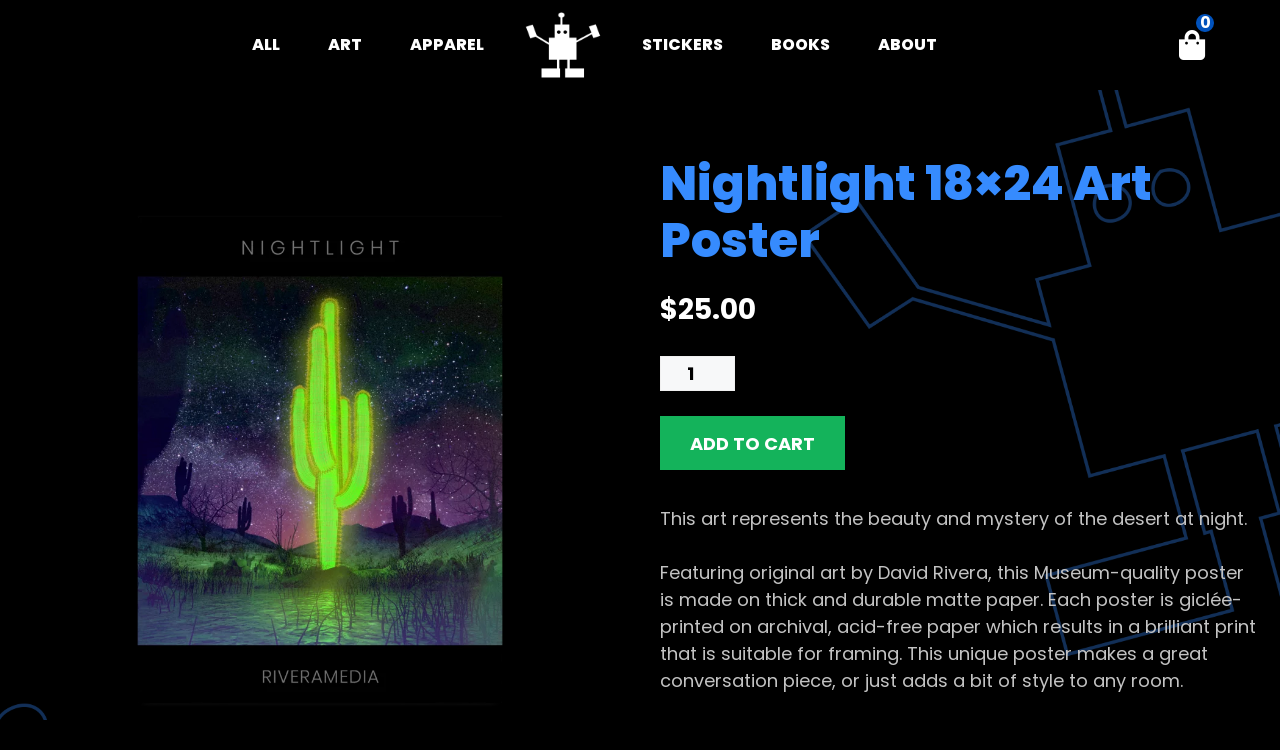

--- FILE ---
content_type: text/html; charset=utf-8
request_url: https://riveramedia.com/product/nightlight-18x24-art-poster/
body_size: 14211
content:
<!doctype html>
<html lang="en" prefix="og: http://ogp.me/ns# fb: http://ogp.me/ns/fb#">
<head>
	<meta charset="UTF-8" />
	<meta name="viewport" content="width=device-width, initial-scale=1" />
	<link rel="profile" href="https://gmpg.org/xfn/11" />
	<title>Nightlight 18×24 Art Poster | RIVERA MEDIA</title>
<meta name="viewport" content="width=device-width, initial-scale=1"><meta name="robots" content="max-snippet:-1,max-image-preview:standard,max-video-preview:-1" />
<link rel="canonical" href="https://riveramedia.com/product/nightlight-18x24-art-poster/" />
<meta name="description" content="This art represents the beauty and mystery of the desert at night. Featuring original art by David Rivera, this Museum-quality poster is made on thick and…" />
<meta name="theme-color" content="#368bfe" />
<script type="application/ld+json">{"@context":"https://schema.org","@graph":[{"@type":"WebSite","@id":"https://riveramedia.com/#/schema/WebSite","url":"https://riveramedia.com/","name":"RIVERA MEDIA","description":"Official Site of David Rivera | Shop Apparel, Art, Prints, Comic Books, Tutorials and more!","inLanguage":"en","potentialAction":{"@type":"SearchAction","target":{"@type":"EntryPoint","urlTemplate":"https://riveramedia.com/search/{search_term_string}/"},"query-input":"required name=search_term_string"},"publisher":{"@type":"Organization","@id":"https://riveramedia.com/#/schema/Organization","name":"RIVERA MEDIA","url":"https://riveramedia.com/","logo":{"@type":"ImageObject","url":"https://riveramedia.com/riveramedia/wp-content/uploads/favicon-1.gif","contentUrl":"https://riveramedia.com/riveramedia/wp-content/uploads/favicon-1.gif","width":64,"height":64,"contentSize":"661"}}},{"@type":"WebPage","@id":"https://riveramedia.com/product/nightlight-18x24-art-poster/","url":"https://riveramedia.com/product/nightlight-18x24-art-poster/","name":"Nightlight 18×24 Art Poster | RIVERA MEDIA","description":"This art represents the beauty and mystery of the desert at night. Featuring original art by David Rivera, this Museum-quality poster is made on thick and…","inLanguage":"en","isPartOf":{"@id":"https://riveramedia.com/#/schema/WebSite"},"breadcrumb":{"@type":"BreadcrumbList","@id":"https://riveramedia.com/#/schema/BreadcrumbList","itemListElement":[{"@type":"ListItem","position":1,"item":"https://riveramedia.com/","name":"RIVERA MEDIA"},{"@type":"ListItem","position":2,"item":"https://riveramedia.com/shop/","name":"Shop"},{"@type":"ListItem","position":3,"name":"Nightlight 18×24 Art Poster"}]},"potentialAction":{"@type":"ReadAction","target":"https://riveramedia.com/product/nightlight-18x24-art-poster/"},"datePublished":"2022-06-01T22:40:52+00:00","dateModified":"2023-10-23T00:19:36+00:00"}]}</script>
<style id='wp-img-auto-sizes-contain-inline-css'>
img:is([sizes=auto i],[sizes^="auto," i]){contain-intrinsic-size:3000px 1500px}
/*# sourceURL=wp-img-auto-sizes-contain-inline-css */
</style>
<link rel='stylesheet' id='sbi_styles-css' href='https://riveramedia.com/riveramedia/wp-content/plugins/instagram-feed/css/sbi-styles.min.css' media='all' />
<link rel='stylesheet' id='photoswipe-css' href='https://riveramedia.com/riveramedia/wp-content/plugins/woocommerce/assets/css/photoswipe/photoswipe.min.css' media='all' />
<link rel='stylesheet' id='photoswipe-default-skin-css' href='https://riveramedia.com/riveramedia/wp-content/plugins/woocommerce/assets/css/photoswipe/default-skin/default-skin.min.css' media='all' />
<link rel='stylesheet' id='woocommerce-layout-css' href='https://riveramedia.com/riveramedia/wp-content/plugins/woocommerce/assets/css/woocommerce-layout.css' media='all' />
<link rel='stylesheet' id='woocommerce-smallscreen-css' href='https://riveramedia.com/riveramedia/wp-content/plugins/woocommerce/assets/css/woocommerce-smallscreen.css' media='only screen and (max-width: 768px)' />
<link rel='stylesheet' id='woocommerce-general-css' href='https://riveramedia.com/riveramedia/wp-content/plugins/woocommerce/assets/css/woocommerce.css' media='all' />
<style id='woocommerce-general-inline-css'>
.woocommerce .page-header-image-single {display: none;}.woocommerce .entry-content,.woocommerce .product .entry-summary {margin-top: 0;}.related.products {clear: both;}.checkout-subscribe-prompt.clear {visibility: visible;height: initial;width: initial;}@media (max-width:768px) {.woocommerce .woocommerce-ordering,.woocommerce-page .woocommerce-ordering {float: none;}.woocommerce .woocommerce-ordering select {max-width: 100%;}.woocommerce ul.products li.product,.woocommerce-page ul.products li.product,.woocommerce-page[class*=columns-] ul.products li.product,.woocommerce[class*=columns-] ul.products li.product {width: 100%;float: none;}}
/*# sourceURL=woocommerce-general-inline-css */
</style>
<style id='woocommerce-inline-inline-css'>
.woocommerce form .form-row .required { visibility: visible; }
/*# sourceURL=woocommerce-inline-inline-css */
</style>
<link rel='stylesheet' id='woo-variation-swatches-css' href='https://riveramedia.com/riveramedia/wp-content/plugins/woo-variation-swatches/assets/css/frontend.min.css' media='all' />
<style id='woo-variation-swatches-inline-css'>
:root {
--wvs-tick:url("data:image/svg+xml;utf8,%3Csvg filter='drop-shadow(0px 0px 2px rgb(0 0 0 / .8))' xmlns='http://www.w3.org/2000/svg'  viewBox='0 0 30 30'%3E%3Cpath fill='none' stroke='%23ffffff' stroke-linecap='round' stroke-linejoin='round' stroke-width='4' d='M4 16L11 23 27 7'/%3E%3C/svg%3E");

--wvs-cross:url("data:image/svg+xml;utf8,%3Csvg filter='drop-shadow(0px 0px 5px rgb(255 255 255 / .6))' xmlns='http://www.w3.org/2000/svg' width='72px' height='72px' viewBox='0 0 24 24'%3E%3Cpath fill='none' stroke='%23ff0000' stroke-linecap='round' stroke-width='0.6' d='M5 5L19 19M19 5L5 19'/%3E%3C/svg%3E");
--wvs-single-product-item-width:30px;
--wvs-single-product-item-height:30px;
--wvs-single-product-item-font-size:16px}
/*# sourceURL=woo-variation-swatches-inline-css */
</style>
<link rel='stylesheet' id='generate-style-css' href='https://riveramedia.com/riveramedia/wp-content/themes/generatepress/assets/css/main.min.css' media='all' />
<style id='generate-style-inline-css'>
body{background-color:var(--contrast-2);color:var(--contrast);}a{color:var(--accent);}a:hover, a:focus, a:active{color:var(--contrast);}.wp-block-group__inner-container{max-width:1200px;margin-left:auto;margin-right:auto;}:root{--contrast:#c2c2c2;--contrast-2:#000000;--contrast-3:#b2b2be;--base:#f0f0f0;--base-2:#f7f8f9;--base-3:#ffffff;--accent:#368bfe;}:root .has-contrast-color{color:var(--contrast);}:root .has-contrast-background-color{background-color:var(--contrast);}:root .has-contrast-2-color{color:var(--contrast-2);}:root .has-contrast-2-background-color{background-color:var(--contrast-2);}:root .has-contrast-3-color{color:var(--contrast-3);}:root .has-contrast-3-background-color{background-color:var(--contrast-3);}:root .has-base-color{color:var(--base);}:root .has-base-background-color{background-color:var(--base);}:root .has-base-2-color{color:var(--base-2);}:root .has-base-2-background-color{background-color:var(--base-2);}:root .has-base-3-color{color:var(--base-3);}:root .has-base-3-background-color{background-color:var(--base-3);}:root .has-accent-color{color:var(--accent);}:root .has-accent-background-color{background-color:var(--accent);}.top-bar{background-color:#636363;color:#ffffff;}.top-bar a{color:#ffffff;}.top-bar a:hover{color:#303030;}.site-header{background-color:var(--base-3);}.main-title a,.main-title a:hover{color:var(--contrast);}.site-description{color:var(--contrast-2);}.mobile-menu-control-wrapper .menu-toggle,.mobile-menu-control-wrapper .menu-toggle:hover,.mobile-menu-control-wrapper .menu-toggle:focus,.has-inline-mobile-toggle #site-navigation.toggled{background-color:rgba(0, 0, 0, 0.02);}.main-navigation,.main-navigation ul ul{background-color:var(--base-3);}.main-navigation .main-nav ul li a, .main-navigation .menu-toggle, .main-navigation .menu-bar-items{color:var(--contrast);}.main-navigation .main-nav ul li:not([class*="current-menu-"]):hover > a, .main-navigation .main-nav ul li:not([class*="current-menu-"]):focus > a, .main-navigation .main-nav ul li.sfHover:not([class*="current-menu-"]) > a, .main-navigation .menu-bar-item:hover > a, .main-navigation .menu-bar-item.sfHover > a{color:var(--accent);}button.menu-toggle:hover,button.menu-toggle:focus{color:var(--contrast);}.main-navigation .main-nav ul li[class*="current-menu-"] > a{color:var(--accent);}.navigation-search input[type="search"],.navigation-search input[type="search"]:active, .navigation-search input[type="search"]:focus, .main-navigation .main-nav ul li.search-item.active > a, .main-navigation .menu-bar-items .search-item.active > a{color:var(--accent);}.main-navigation ul ul{background-color:var(--base);}.entry-title a{color:var(--contrast);}.entry-title a:hover{color:var(--contrast-2);}.entry-meta{color:var(--contrast-2);}.sidebar .widget{background-color:var(--base-3);}.footer-widgets{background-color:var(--base-3);}.site-info{background-color:var(--base-3);}input[type="text"],input[type="email"],input[type="url"],input[type="password"],input[type="search"],input[type="tel"],input[type="number"],textarea,select{color:var(--contrast-2);background-color:var(--base-2);border-color:var(--base);}input[type="text"]:focus,input[type="email"]:focus,input[type="url"]:focus,input[type="password"]:focus,input[type="search"]:focus,input[type="tel"]:focus,input[type="number"]:focus,textarea:focus,select:focus{color:var(--contrast-2);background-color:var(--base-2);border-color:var(--contrast-3);}button,html input[type="button"],input[type="reset"],input[type="submit"],a.button,a.wp-block-button__link:not(.has-background){color:#ffffff;background-color:var(--accent);}button:hover,html input[type="button"]:hover,input[type="reset"]:hover,input[type="submit"]:hover,a.button:hover,button:focus,html input[type="button"]:focus,input[type="reset"]:focus,input[type="submit"]:focus,a.button:focus,a.wp-block-button__link:not(.has-background):active,a.wp-block-button__link:not(.has-background):focus,a.wp-block-button__link:not(.has-background):hover{color:#ffffff;background-color:#085ed6;}a.generate-back-to-top{background-color:rgba( 0,0,0,0.4 );color:#ffffff;}a.generate-back-to-top:hover,a.generate-back-to-top:focus{background-color:rgba( 0,0,0,0.6 );color:#ffffff;}:root{--gp-search-modal-bg-color:var(--base-3);--gp-search-modal-text-color:var(--contrast);--gp-search-modal-overlay-bg-color:rgba(0,0,0,0.2);}@media (max-width:768px){.main-navigation .menu-bar-item:hover > a, .main-navigation .menu-bar-item.sfHover > a{background:none;color:var(--contrast);}}.nav-below-header .main-navigation .inside-navigation.grid-container, .nav-above-header .main-navigation .inside-navigation.grid-container{padding:0px 20px 0px 20px;}.site-main .wp-block-group__inner-container{padding:40px;}.separate-containers .paging-navigation{padding-top:20px;padding-bottom:20px;}.entry-content .alignwide, body:not(.no-sidebar) .entry-content .alignfull{margin-left:-40px;width:calc(100% + 80px);max-width:calc(100% + 80px);}.rtl .menu-item-has-children .dropdown-menu-toggle{padding-left:20px;}.rtl .main-navigation .main-nav ul li.menu-item-has-children > a{padding-right:20px;}@media (max-width:768px){.separate-containers .inside-article, .separate-containers .comments-area, .separate-containers .page-header, .separate-containers .paging-navigation, .one-container .site-content, .inside-page-header{padding:30px;}.site-main .wp-block-group__inner-container{padding:30px;}.inside-top-bar{padding-right:30px;padding-left:30px;}.inside-header{padding-right:30px;padding-left:30px;}.widget-area .widget{padding-top:30px;padding-right:30px;padding-bottom:30px;padding-left:30px;}.footer-widgets-container{padding-top:30px;padding-right:30px;padding-bottom:30px;padding-left:30px;}.inside-site-info{padding-right:30px;padding-left:30px;}.entry-content .alignwide, body:not(.no-sidebar) .entry-content .alignfull{margin-left:-30px;width:calc(100% + 60px);max-width:calc(100% + 60px);}.one-container .site-main .paging-navigation{margin-bottom:20px;}}/* End cached CSS */.is-right-sidebar{width:30%;}.is-left-sidebar{width:30%;}.site-content .content-area{width:70%;}@media (max-width:768px){.main-navigation .menu-toggle,.sidebar-nav-mobile:not(#sticky-placeholder){display:block;}.main-navigation ul,.gen-sidebar-nav,.main-navigation:not(.slideout-navigation):not(.toggled) .main-nav > ul,.has-inline-mobile-toggle #site-navigation .inside-navigation > *:not(.navigation-search):not(.main-nav){display:none;}.nav-align-right .inside-navigation,.nav-align-center .inside-navigation{justify-content:space-between;}.has-inline-mobile-toggle .mobile-menu-control-wrapper{display:flex;flex-wrap:wrap;}.has-inline-mobile-toggle .inside-header{flex-direction:row;text-align:left;flex-wrap:wrap;}.has-inline-mobile-toggle .header-widget,.has-inline-mobile-toggle #site-navigation{flex-basis:100%;}.nav-float-left .has-inline-mobile-toggle #site-navigation{order:10;}}
/*# sourceURL=generate-style-inline-css */
</style>
<link rel='stylesheet' id='generate-child-css' href='https://riveramedia.com/riveramedia/wp-content/themes/generatepress_child/style.css' media='all' />
<link rel='stylesheet' id='zion-google-fonts-css' href='https://riveramedia.com/riveramedia/wp-content/uploads/zionbuilder/google_fonts/e1c1b8df016f484c6de4618551927484.css' media='all' />
<link rel='stylesheet' id='wc-blocks-style-css' href='https://riveramedia.com/riveramedia/wp-content/plugins/woocommerce/assets/client/blocks/wc-blocks.css' media='all' />
<link rel='stylesheet' id='zionbuilder-global-css-css' href='https://riveramedia.com/riveramedia/wp-content/uploads/zionbuilder/cache/dynamic_css.css' media='all' />
<link rel='stylesheet' id='zionbuilder-post-4650-css' href='https://riveramedia.com/riveramedia/wp-content/uploads/zionbuilder/cache/post-4650.css' media='all' />
<link rel='stylesheet' id='zionbuilder-post-4673-css' href='https://riveramedia.com/riveramedia/wp-content/uploads/zionbuilder/cache/post-4673.css' media='all' />
<link rel='stylesheet' id='zionbuilder-post-4678-css' href='https://riveramedia.com/riveramedia/wp-content/uploads/zionbuilder/cache/post-4678.css' media='all' />
<script src="https://riveramedia.com/riveramedia/wp-content/plugins/woocommerce/assets/js/frontend/cart-fragments.min.js" id="wc-cart-fragments-js" defer data-wp-strategy="defer"></script>
<script id="breeze-prefetch-js-extra">
var breeze_prefetch = {"local_url":"https://riveramedia.com","ignore_remote_prefetch":"1","ignore_list":["/cart/","/checkout/","/my-profile/","wp-admin","wp-login.php"]};
//# sourceURL=breeze-prefetch-js-extra
</script>
<script src="https://riveramedia.com/riveramedia/wp-content/plugins/breeze/assets/js/js-front-end/breeze-prefetch-links.min.js" id="breeze-prefetch-js"></script>
<script src="https://riveramedia.com/riveramedia/wp-includes/js/jquery/jquery.min.js" id="jquery-core-js"></script>
<script src="https://riveramedia.com/riveramedia/wp-content/plugins/woocommerce/assets/js/jquery-blockui/jquery.blockUI.min.js" id="wc-jquery-blockui-js" data-wp-strategy="defer"></script>
<script id="wc-add-to-cart-js-extra">
var wc_add_to_cart_params = {"ajax_url":"/riveramedia/wp-admin/admin-ajax.php","wc_ajax_url":"/?wc-ajax=%%endpoint%%","i18n_view_cart":"View cart","cart_url":"https://riveramedia.com/cart/","is_cart":"","cart_redirect_after_add":"no"};
//# sourceURL=wc-add-to-cart-js-extra
</script>
<script src="https://riveramedia.com/riveramedia/wp-content/plugins/woocommerce/assets/js/frontend/add-to-cart.min.js" id="wc-add-to-cart-js" defer data-wp-strategy="defer"></script>
<script src="https://riveramedia.com/riveramedia/wp-content/plugins/woocommerce/assets/js/flexslider/jquery.flexslider.min.js" id="wc-flexslider-js" defer data-wp-strategy="defer"></script>
<script src="https://riveramedia.com/riveramedia/wp-content/plugins/woocommerce/assets/js/photoswipe/photoswipe.min.js" id="wc-photoswipe-js" defer data-wp-strategy="defer"></script>
<script src="https://riveramedia.com/riveramedia/wp-content/plugins/woocommerce/assets/js/photoswipe/photoswipe-ui-default.min.js" id="wc-photoswipe-ui-default-js" defer data-wp-strategy="defer"></script>
<script id="wc-single-product-js-extra">
var wc_single_product_params = {"i18n_required_rating_text":"Please select a rating","i18n_rating_options":["1 of 5 stars","2 of 5 stars","3 of 5 stars","4 of 5 stars","5 of 5 stars"],"i18n_product_gallery_trigger_text":"View full-screen image gallery","review_rating_required":"yes","flexslider":{"rtl":false,"animation":"slide","smoothHeight":true,"directionNav":false,"controlNav":"thumbnails","slideshow":false,"animationSpeed":500,"animationLoop":false,"allowOneSlide":false},"zoom_enabled":"","zoom_options":[],"photoswipe_enabled":"1","photoswipe_options":{"shareEl":false,"closeOnScroll":false,"history":false,"hideAnimationDuration":0,"showAnimationDuration":0},"flexslider_enabled":"1"};
//# sourceURL=wc-single-product-js-extra
</script>
<script src="https://riveramedia.com/riveramedia/wp-content/plugins/woocommerce/assets/js/frontend/single-product.min.js" id="wc-single-product-js" defer data-wp-strategy="defer"></script>
<script src="https://riveramedia.com/riveramedia/wp-content/plugins/woocommerce/assets/js/js-cookie/js.cookie.min.js" id="wc-js-cookie-js" defer data-wp-strategy="defer"></script>
<script id="woocommerce-js-extra">
var woocommerce_params = {"ajax_url":"/riveramedia/wp-admin/admin-ajax.php","wc_ajax_url":"/?wc-ajax=%%endpoint%%","i18n_password_show":"Show password","i18n_password_hide":"Hide password"};
//# sourceURL=woocommerce-js-extra
</script>
<script src="https://riveramedia.com/riveramedia/wp-content/plugins/woocommerce/assets/js/frontend/woocommerce.min.js" id="woocommerce-js" defer data-wp-strategy="defer"></script>
<script src="https://riveramedia.com/riveramedia/wp-content/plugins/wp-image-zoooom/assets/js/jquery.image_zoom.min.js" id="image_zoooom-js" defer data-wp-strategy="defer" fetchpriority="low"></script>
<script id="image_zoooom-init-js-extra">
var IZ = {"options":{"lensShape":"square","zoomType":"lens","lensSize":200,"borderSize":1,"borderColour":"#ffffff","cursor":"crosshair","lensFadeIn":500},"with_woocommerce":"1","exchange_thumbnails":"1","enable_mobile":"0","woo_categories":"0","woo_slider":"1","enable_surecart":"0"};
//# sourceURL=image_zoooom-init-js-extra
</script>
<script src="https://riveramedia.com/riveramedia/wp-content/plugins/wp-image-zoooom/assets/js/image_zoom-init.js" id="image_zoooom-init-js" defer data-wp-strategy="defer" fetchpriority="low"></script>
		<script type="text/javascript">
			//<![CDATA[
			var show_msg = '0';
			if (show_msg !== '0') {
				var options = {view_src: "View Source is disabled!", inspect_elem: "Inspect Element is disabled!", right_click: "Right click is disabled!", copy_cut_paste_content: "Cut/Copy/Paste is disabled!", image_drop: "Image Drag-n-Drop is disabled!" }
			} else {
				var options = '';
			}

         	function nocontextmenu(e) { return false; }
         	document.oncontextmenu = nocontextmenu;
         	document.ondragstart = function() { return false;}

			document.onmousedown = function (event) {
				event = (event || window.event);
				if (event.keyCode === 123) {
					if (show_msg !== '0') {show_toast('inspect_elem');}
					return false;
				}
			}
			document.onkeydown = function (event) {
				event = (event || window.event);
				//alert(event.keyCode);   return false;
				if (event.keyCode === 123 ||
						event.ctrlKey && event.shiftKey && event.keyCode === 73 ||
						event.ctrlKey && event.shiftKey && event.keyCode === 75) {
					if (show_msg !== '0') {show_toast('inspect_elem');}
					return false;
				}
				if (event.ctrlKey && event.keyCode === 85) {
					if (show_msg !== '0') {show_toast('view_src');}
					return false;
				}
			}
			function addMultiEventListener(element, eventNames, listener) {
				var events = eventNames.split(' ');
				for (var i = 0, iLen = events.length; i < iLen; i++) {
					element.addEventListener(events[i], function (e) {
						e.preventDefault();
						if (show_msg !== '0') {
							show_toast(listener);
						}
					});
				}
			}
			addMultiEventListener(document, 'contextmenu', 'right_click');
			addMultiEventListener(document, 'cut copy paste print', 'copy_cut_paste_content');
			addMultiEventListener(document, 'drag drop', 'image_drop');
			function show_toast(text) {
				var x = document.getElementById("amm_drcfw_toast_msg");
				x.innerHTML = eval('options.' + text);
				x.className = "show";
				setTimeout(function () {
					x.className = x.className.replace("show", "")
				}, 3000);
			}
		//]]>
		</script>
		<style type="text/css">body * :not(input):not(textarea){user-select:none !important; -webkit-touch-callout: none !important;  -webkit-user-select: none !important; -moz-user-select:none !important; -khtml-user-select:none !important; -ms-user-select: none !important;}#amm_drcfw_toast_msg{visibility:hidden;min-width:250px;margin-left:-125px;background-color:#333;color:#fff;text-align:center;border-radius:2px;padding:16px;position:fixed;z-index:999;left:50%;bottom:30px;font-size:17px}#amm_drcfw_toast_msg.show{visibility:visible;-webkit-animation:fadein .5s,fadeout .5s 2.5s;animation:fadein .5s,fadeout .5s 2.5s}@-webkit-keyframes fadein{from{bottom:0;opacity:0}to{bottom:30px;opacity:1}}@keyframes fadein{from{bottom:0;opacity:0}to{bottom:30px;opacity:1}}@-webkit-keyframes fadeout{from{bottom:30px;opacity:1}to{bottom:0;opacity:0}}@keyframes fadeout{from{bottom:30px;opacity:1}to{bottom:0;opacity:0}}</style>
		
<!--BEGIN: TRACKING CODE MANAGER (v2.5.0) BY INTELLYWP.COM IN HEAD//-->
<!-- Global site tag (gtag.js) - Google Analytics -->
<script async src="https://riveramedia.com/riveramedia/wp-content/uploads/breeze/google/gtag.js?id=UA-179011113-1"></script>
<script>
  window.dataLayer = window.dataLayer || [];
  function gtag(){dataLayer.push(arguments);}
  gtag('js', new Date());

  gtag('config', 'UA-179011113-1');
</script>
<!--END: https://wordpress.org/plugins/tracking-code-manager IN HEAD//-->	<noscript><style>.woocommerce-product-gallery{ opacity: 1 !important; }</style></noscript>
	<style>.recentcomments a{display:inline !important;padding:0 !important;margin:0 !important;}</style><style>img.zoooom,.zoooom img{padding:0!important;}</style><script></script><link rel="icon" href="https://riveramedia.com/riveramedia/wp-content/uploads/favicon-1-60x60.gif" sizes="32x32" />
<link rel="icon" href="https://riveramedia.com/riveramedia/wp-content/uploads/favicon-1.gif" sizes="192x192" />
<link rel="apple-touch-icon" href="https://riveramedia.com/riveramedia/wp-content/uploads/favicon-1.gif" />
<meta name="msapplication-TileImage" content="https://riveramedia.com/riveramedia/wp-content/uploads/favicon-1.gif" />

<!-- START - Open Graph and Twitter Card Tags 3.3.7 -->
 <!-- Facebook Open Graph -->
  <meta property="og:site_name" content="RIVERA MEDIA"/>
  <meta property="og:title" content="Nightlight 18x24 Art Poster"/>
  <meta property="og:url" content="https://riveramedia.com/product/nightlight-18x24-art-poster/"/>
  <meta property="og:type" content="product"/>
  <meta property="og:description" content="This art represents the beauty and mystery of the desert at night.

Featuring original art by David Rivera, this Museum-quality poster is made on thick and durable matte paper. Each poster is giclée-printed on archival, acid-free paper which results in a brilliant print that is suitable for framin"/>
  <meta property="og:image" content="https://riveramedia.com/riveramedia/wp-content/uploads/enhanced-matte-paper-poster-in-18x24-front-6534c0b142143.png"/>
  <meta property="og:image:url" content="https://riveramedia.com/riveramedia/wp-content/uploads/enhanced-matte-paper-poster-in-18x24-front-6534c0b142143.png"/>
  <meta property="og:image:secure_url" content="https://riveramedia.com/riveramedia/wp-content/uploads/enhanced-matte-paper-poster-in-18x24-front-6534c0b142143.png"/>
 <!-- Google+ / Schema.org -->
 <!-- Twitter Cards -->
  <meta name="twitter:title" content="Nightlight 18x24 Art Poster"/>
  <meta name="twitter:url" content="https://riveramedia.com/product/nightlight-18x24-art-poster/"/>
  <meta name="twitter:description" content="This art represents the beauty and mystery of the desert at night.

Featuring original art by David Rivera, this Museum-quality poster is made on thick and durable matte paper. Each poster is giclée-printed on archival, acid-free paper which results in a brilliant print that is suitable for framin"/>
  <meta name="twitter:image" content="https://riveramedia.com/riveramedia/wp-content/uploads/enhanced-matte-paper-poster-in-18x24-front-6534c0b142143.png"/>
  <meta name="twitter:card" content="summary_large_image"/>
 <!-- SEO -->
 <!-- Misc. tags -->
  <meta name="twitter:label1" content="Price"/>
  <meta name="twitter:data1" content="27.18 USD"/>
  <meta property="product:price:amount" content="27.18"/>
  <meta property="product:price:currency" content="USD"/>
  <meta property="product:availability" content="instock"/>
 <!-- is_singular | is_product -->
<!-- END - Open Graph and Twitter Card Tags 3.3.7 -->
	
</head>
<body class="wp-singular product-template-default single single-product postid-4207 wp-embed-responsive wp-theme-generatepress wp-child-theme-generatepress_child theme-generatepress woocommerce woocommerce-page woocommerce-no-js woo-variation-swatches wvs-behavior-blur wvs-theme-generatepress_child wvs-show-label right-sidebar nav-float-right separate-containers header-aligned-left dropdown-hover featured-image-active zb">
	<section id="header-glass" class="zb-section zb-element zb-el-zionSection"><div class="zb-flex-width--full zb-sct-clm-gap--small zb-sct-clm-gap--lg--small zb-section__innerWrapper"><div id="uid1462029763712" class="zb-column--sm--4 zb-column-- zb-column--lg--4 zb-column zb-element zb-el-zionColumn"></div><div id="uid1510295814041" class="zb-column--sm--4 zb-column-- zb-column--lg--4 zb-column zb-element zb-el-zionColumn"><div id="uid1510295814042" class="zb-element zb-el-menu">		<div class="zb-menu  collapsible zb-menu--mobile--full-width  js-zb-menu" data-zb-menu="{&quot;orientation&quot;:&quot;horizontal&quot;,&quot;vertical_submenu_style&quot;:null,&quot;mobile_menu_full_width&quot;:true,&quot;breakpoint&quot;:767,&quot;mobile_menu_close_on_click&quot;:null}">
			<div class="zb-menu-trigger js-zb-mobile-menu-trigger " data-align="start">
				<span class="zb-menu-trigger__text"></span>
				<span class="zb-menu-trigger__hamburger">
					<span></span>
					<span></span>
					<span></span>
				</span>
			</div>
			<div class="zb-menu-container"><ul id="menu-main_left" class="zb-menu-list zb-align--end zb-mAlign--center zb-orientation--horizontal zb-submenu-indicator--flip"><li id="nav-menu-item-4624" class="main-menu-item  menu-item-even menu-item-depth-0 menu-item menu-item-type-taxonomy menu-item-object-product_cat current-product-ancestor current-menu-parent current-product-parent zb-menuWidth--default zb-menuPosition--default"><a href="https://riveramedia.com/product-category/all/" class="menu-link main-menu-link"><span class="zb-menuTitle">All</span></a></li>
<li id="nav-menu-item-4626" class="main-menu-item  menu-item-even menu-item-depth-0 menu-item menu-item-type-taxonomy menu-item-object-product_cat current-product-ancestor current-menu-parent current-product-parent zb-menuWidth--default zb-menuPosition--default"><a href="https://riveramedia.com/product-category/art/" class="menu-link main-menu-link"><span class="zb-menuTitle">Art</span></a></li>
<li id="nav-menu-item-4625" class="main-menu-item  menu-item-even menu-item-depth-0 menu-item menu-item-type-taxonomy menu-item-object-product_cat menu-item-has-children zb-menuWidth--default zb-menuPosition--default"><a href="https://riveramedia.com/product-category/apparel/" class="menu-link main-menu-link"><span class="zb-menuTitle">Apparel</span></a>
<ul class="sub-menu" >
	<li id="nav-menu-item-5040" class="sub-menu-item  menu-item-odd menu-item-depth-1 menu-item menu-item-type-custom menu-item-object-custom zb-menuWidth--default zb-menuPosition--default"><a href="https://riveramedia.com/product-category/tees/" class="menu-link sub-menu-link"><span class="zb-menuTitle">Tees</span></a></li>
	<li id="nav-menu-item-4636" class="sub-menu-item  menu-item-odd menu-item-depth-1 menu-item menu-item-type-taxonomy menu-item-object-product_cat zb-menuWidth--default zb-menuPosition--default"><a href="https://riveramedia.com/product-category/apparel/hats/" class="menu-link sub-menu-link"><span class="zb-menuTitle">Hats</span></a></li>
</ul>
</li>
</ul></div>		</div>
		</div><div id="uid1510295814043" class="zb-element zb-el-menu">		<div class="zb-menu  collapsible zb-menu--mobile--full-width  js-zb-menu" data-zb-menu="{&quot;orientation&quot;:&quot;horizontal&quot;,&quot;vertical_submenu_style&quot;:null,&quot;mobile_menu_full_width&quot;:true,&quot;breakpoint&quot;:991,&quot;mobile_menu_close_on_click&quot;:true}">
			<div class="zb-menu-trigger js-zb-mobile-menu-trigger " data-align="start">
				<span class="zb-menu-trigger__text"></span>
				<span class="zb-menu-trigger__hamburger">
					<span></span>
					<span></span>
					<span></span>
				</span>
			</div>
			<div class="zb-menu-container"><ul id="menu-main-menu" class="zb-menu-list zb-align--start zb-mAlign--center zb-orientation--horizontal zb-submenu-indicator--flip"><li id="nav-menu-item-2934" class="main-menu-item  menu-item-even menu-item-depth-0 menu-item menu-item-type-taxonomy menu-item-object-product_cat current-product-ancestor current-menu-parent current-product-parent zb-menuWidth--default zb-menuPosition--default"><a href="https://riveramedia.com/product-category/all/" class="menu-link main-menu-link"><span class="zb-menuTitle">All</span></a></li>
<li id="nav-menu-item-2923" class="main-menu-item  menu-item-even menu-item-depth-0 menu-item menu-item-type-taxonomy menu-item-object-product_cat current-product-ancestor current-menu-parent current-product-parent zb-menuWidth--default zb-menuPosition--default"><a href="https://riveramedia.com/product-category/art/" class="menu-link main-menu-link"><span class="zb-menuTitle">Art</span></a></li>
<li id="nav-menu-item-2918" class="main-menu-item  menu-item-even menu-item-depth-0 menu-item menu-item-type-taxonomy menu-item-object-product_cat menu-item-has-children zb-menuWidth--default zb-menuPosition--default"><a href="https://riveramedia.com/product-category/apparel/" class="menu-link main-menu-link"><span class="zb-menuTitle">Apparel</span></a>
<ul class="sub-menu" >
	<li id="nav-menu-item-5041" class="sub-menu-item  menu-item-odd menu-item-depth-1 menu-item menu-item-type-custom menu-item-object-custom zb-menuWidth--default zb-menuPosition--default"><a href="https://riveramedia.com/product-category/tees/" class="menu-link sub-menu-link"><span class="zb-menuTitle">Tees</span></a></li>
	<li id="nav-menu-item-2919" class="sub-menu-item  menu-item-odd menu-item-depth-1 menu-item menu-item-type-taxonomy menu-item-object-product_cat zb-menuWidth--default zb-menuPosition--default"><a href="https://riveramedia.com/product-category/apparel/hats/" class="menu-link sub-menu-link"><span class="zb-menuTitle">Hats</span></a></li>
</ul>
</li>
<li id="nav-menu-item-5038" class="main-menu-item  menu-item-even menu-item-depth-0 menu-item menu-item-type-custom menu-item-object-custom zb-menuWidth--default zb-menuPosition--default"><a href="https://riveramedia.com/product-category/stickers/" class="menu-link main-menu-link"><span class="zb-menuTitle">Stickers</span></a></li>
<li id="nav-menu-item-4172" class="main-menu-item  menu-item-even menu-item-depth-0 menu-item menu-item-type-taxonomy menu-item-object-product_cat zb-menuWidth--default zb-menuPosition--default"><a href="https://riveramedia.com/product-category/books/" class="menu-link main-menu-link"><span class="zb-menuTitle">Books</span></a></li>
<li id="nav-menu-item-2935" class="main-menu-item  menu-item-even menu-item-depth-0 menu-item menu-item-type-custom menu-item-object-custom zb-menuWidth--default zb-menuPosition--default"><a href="/david-rivera-bio" class="menu-link main-menu-link"><span class="zb-menuTitle">About</span></a></li>
</ul></div>		</div>
		</div></div><div id="uid1462029763713" class="zb-column--sm--4 zb-column-- zb-column--lg--4 zb-column zb-element zb-el-zionColumn"><div id="uid1461989667632" class="zb-element zb-el-zionImage"><a href="https://riveramedia.com" title="Return Home"><img width="960" height="960" src="https://riveramedia.com/riveramedia/wp-content/uploads/RIVERA_MEDIA_ROBOT_LOGO.png" class="attachment-full size-full" alt="" decoding="async" fetchpriority="high" srcset="https://riveramedia.com/riveramedia/wp-content/uploads/RIVERA_MEDIA_ROBOT_LOGO.png 960w, https://riveramedia.com/riveramedia/wp-content/uploads/RIVERA_MEDIA_ROBOT_LOGO-497x497.png 497w, https://riveramedia.com/riveramedia/wp-content/uploads/RIVERA_MEDIA_ROBOT_LOGO-768x768.png 768w, https://riveramedia.com/riveramedia/wp-content/uploads/RIVERA_MEDIA_ROBOT_LOGO-827x827.png 827w, https://riveramedia.com/riveramedia/wp-content/uploads/RIVERA_MEDIA_ROBOT_LOGO-100x100.png 100w, https://riveramedia.com/riveramedia/wp-content/uploads/RIVERA_MEDIA_ROBOT_LOGO-50x50.png 50w" sizes="(max-width: 960px) 100vw, 960px" /></a></div></div><div id="uid1462029763714" class="zb-column-- zb-column zb-element zb-el-zionColumn"><div id="uid1461989667631" class="zb-element zb-el-menu">		<div class="zb-menu  collapsible zb-menu--mobile--full-width  js-zb-menu" data-zb-menu="{&quot;orientation&quot;:&quot;horizontal&quot;,&quot;vertical_submenu_style&quot;:null,&quot;mobile_menu_full_width&quot;:true,&quot;breakpoint&quot;:767,&quot;mobile_menu_close_on_click&quot;:null}">
			<div class="zb-menu-trigger js-zb-mobile-menu-trigger " data-align="start">
				<span class="zb-menu-trigger__text"></span>
				<span class="zb-menu-trigger__hamburger">
					<span></span>
					<span></span>
					<span></span>
				</span>
			</div>
			<div class="zb-menu-container"><ul id="menu-main_right" class="zb-menu-list zb-align--start zb-mAlign--center zb-orientation--horizontal zb-submenu-indicator--flip"><li id="nav-menu-item-5037" class="main-menu-item  menu-item-even menu-item-depth-0 menu-item menu-item-type-custom menu-item-object-custom zb-menuWidth--default zb-menuPosition--default"><a href="https://riveramedia.com/product-category/stickers/" class="menu-link main-menu-link"><span class="zb-menuTitle">Stickers</span></a></li>
<li id="nav-menu-item-4628" class="main-menu-item  menu-item-even menu-item-depth-0 menu-item menu-item-type-taxonomy menu-item-object-product_cat zb-menuWidth--default zb-menuPosition--default"><a href="https://riveramedia.com/product-category/books/" class="menu-link main-menu-link"><span class="zb-menuTitle">Books</span></a></li>
<li id="nav-menu-item-4633" class="main-menu-item  menu-item-even menu-item-depth-0 menu-item menu-item-type-custom menu-item-object-custom zb-menuWidth--default zb-menuPosition--default"><a href="/david-rivera-bio" class="menu-link main-menu-link"><span class="zb-menuTitle">About</span></a></li>
</ul></div>		</div>
		</div></div><div id="uid1462056466133" class="zb-column--sm--4 zb-column-- zb-column--lg--4 zb-column zb-element zb-el-zionColumn"><div id="uid1462801136431" class="zb-element zb-el-wooMiniCart"><a href='https://riveramedia.com/cart/' class='zb-miniCartAction zb-miniCart-subtotal--right'><span class='zb-miniCartIcon' data-znpbiconfam='Font Awesome 5 Free Solid' data-znpbicon=''><span class='zb-miniCart-count'>0</span></span>
				</a>							<div class="zb-miniCart-details">
					<div class="widget_shopping_cart_content"></div>
				</div>
			
			<style>
				.zb-el-wooMiniCart {
					position: relative;
					font-size: 18px;
					display: inline-flex;
				}

				.zb-miniCartIcon {
					position: relative;
				}

				.zb-miniCart-count {
					position: absolute;
					right: 0;
					top: 0;
					transform: translate(50%,-50%);
					background: #000;
					color: #fff;
					border-radius: 50%;
					width: 18px;
					height: 18px;
					line-height: 1;
					font-size: 10px;
					display: flex;
					align-items: center;
					justify-content: center;
				}

				.zb-miniCart-subtotal {
					margin-left: 7px;
				}

				.zb-miniCartAction {
					display: inline-flex;
				}

				.zb-miniCart-subtotal--left{
					flex-direction: row-reverse;
				}

				.zb-miniCart-subtotal--left .zb-miniCart-subtotal{
					margin-left: 0;
					margin-right: 7px;
				}


				.zb-miniCart-details {
					visibility: hidden;
					opacity: 0;
					position: absolute;
					transition: visibility .15s, opacity .15s;
					top: 100%;
					right: 0;
					padding-top: 10px;
					z-index: 999;
				}

				.zb-el-wooMiniCart .widget_shopping_cart_content {
					width: 320px;
					box-shadow: #dddbdb 0 0px 10px;
					padding: 20px;
					background: #fff;
				}

				.zb-el-wooMiniCart:hover .zb-miniCart-details {
					visibility: visible;
					opacity: 1;

				}

				.zb-el-wooMiniCart .zb-miniCart-details li{
					margin-bottom: 10px;
					overflow: hidden;
					position: relative;
					margin-right: 0;
				}

				.woocommerce .zb-el-wooMiniCart .zb-miniCart-details img {
					float: left;
					margin-right: 15px;
					width: 60px;
				}


				.zb-el-wooMiniCart .zb-miniCart-details li .remove {
					font-size: 21px;
					font-weight: 400;
					line-height: 1;
					opacity: .5;
					position: absolute;
					right: 0;
					background: none;
				}

				.zb-el-wooMiniCart .zb-miniCart-details li .remove:hover {
					opacity: 0.7;
					color: inherit;
				}

				.zb-el-wooMiniCart .zb-miniCart-details li .quantity {
					border: none;
					box-shadow: none;
					color: var(--bricks-text-light);
					display: block;
					line-height: 1;
					margin-top: 5px;
				}

				.zb-el-wooMiniCart .zb-miniCart-details .woocommerce-mini-cart__buttons {
					display: flex;
					justify-content: space-between;
				}

				.zb-el-wooMiniCart .zb-miniCart-details .woocommerce-mini-cart__buttons a {
					font-size: 14px;
					line-height: 1;
					padding: 10px 15px;
				}
				</style>

		</div></div></div></section><section id="uid1468831223571" class="zb-section zb-element zb-el-zionSection"><div class="zb-sct-clm-gap--default zb-section__innerWrapper"><div id="uid1475814975182" class="zb-column--6 zb-column zb-element zb-el-zionColumn"><div id="rm-product-main" class="zoooom zb-element zb-el-zionImage"><div ><img width="1000" height="1000" src="https://riveramedia.com/riveramedia/wp-content/uploads/enhanced-matte-paper-poster-in-18x24-front-6534c0b142143.png" class="attachment-full size-full" alt="" decoding="async" srcset="https://riveramedia.com/riveramedia/wp-content/uploads/enhanced-matte-paper-poster-in-18x24-front-6534c0b142143.png 1000w, https://riveramedia.com/riveramedia/wp-content/uploads/enhanced-matte-paper-poster-in-18x24-front-6534c0b142143-497x497.png 497w, https://riveramedia.com/riveramedia/wp-content/uploads/enhanced-matte-paper-poster-in-18x24-front-6534c0b142143-768x768.png 768w, https://riveramedia.com/riveramedia/wp-content/uploads/enhanced-matte-paper-poster-in-18x24-front-6534c0b142143-827x827.png 827w, https://riveramedia.com/riveramedia/wp-content/uploads/enhanced-matte-paper-poster-in-18x24-front-6534c0b142143-100x100.png 100w, https://riveramedia.com/riveramedia/wp-content/uploads/enhanced-matte-paper-poster-in-18x24-front-6534c0b142143-50x50.png 50w" sizes="(max-width: 1000px) 100vw, 1000px" /></div></div></div><div id="uid1475814975183" class="zb-column--6 zb-column zb-element zb-el-zionColumn"><h2 id="uid1468833119981" class="zb-element zb-el-wooProductTitle">Nightlight 18×24 Art Poster</h2><div id="uid1468833271581" class="zb-element zb-el-wooPrice"><span class="woocommerce-Price-amount amount"><bdi><span class="woocommerce-Price-currencySymbol">&#36;</span>25.00</bdi></span></div><div id="uid1474121724191" class="zb-element zb-el-wooAddToCart">
	
	<form class="cart" action="https://riveramedia.com/product/nightlight-18x24-art-poster/" method="post" enctype='multipart/form-data'>
		
		<div class="quantity">
		<label class="screen-reader-text" for="quantity_696ea08465a9a">Nightlight 18x24 Art Poster quantity</label>
	<input
		type="number"
				id="quantity_696ea08465a9a"
		class="input-text qty text"
		name="quantity"
		value="1"
		aria-label="Product quantity"
				min="1"
							step="1"
			placeholder=""
			inputmode="numeric"
			autocomplete="off"
			/>
	</div>

		<button type="submit" name="add-to-cart" value="4207" class="single_add_to_cart_button button alt">Add to cart</button>

			</form>

	
</div><div id="uid1474160982471" class="zb-element zb-el-wooDescription"><p>This art represents the beauty and mystery of the desert at night.</p>
<p>Featuring original art by David Rivera, this Museum-quality poster is made on thick and durable matte paper. Each poster is giclée-printed on archival, acid-free paper which results in a brilliant print that is suitable for framing. This unique poster makes a great conversation piece, or just adds a bit of style to any room.</p>
<p>• Size: 18in X 24in<br />
• Paper thickness: 10.3 mil (0.26 mm)<br />
• Paper weight: 5.57 oz/yd² (189 g/m²)<br />
• Giclée printing quality<br />
• Opacity: 94%<br />
• ISO brightness: 104%</p>
</div></div><div id="uid1468852979882" class="zb-column--12 zb-column zb-element zb-el-zionColumn"><div id="uid1468853162151" class="zb-element zb-el-wooRelated">
	<section class="related products">

					<h2>Related products</h2>
				<ul class="products columns-5">

			
					<li class="product type-product post-3590 status-publish first instock product_cat-accessories product_cat-all product_cat-stickers has-post-thumbnail taxable shipping-taxable purchasable product-type-simple">
	<a href="https://riveramedia.com/product/musicians-make-weird-faces-vinyl-art-sticker/" class="woocommerce-LoopProduct-link woocommerce-loop-product__link"><img width="497" height="497" src="https://riveramedia.com/riveramedia/wp-content/uploads/kiss-cut-stickers-white-5.5x5.5-default-6534beb1de94c-497x497.png" class="attachment-woocommerce_thumbnail size-woocommerce_thumbnail" alt="Musicians Make Weird Faces Vinyl Art Sticker" decoding="async" loading="lazy" srcset="https://riveramedia.com/riveramedia/wp-content/uploads/kiss-cut-stickers-white-5.5x5.5-default-6534beb1de94c-497x497.png 497w, https://riveramedia.com/riveramedia/wp-content/uploads/kiss-cut-stickers-white-5.5x5.5-default-6534beb1de94c-768x768.png 768w, https://riveramedia.com/riveramedia/wp-content/uploads/kiss-cut-stickers-white-5.5x5.5-default-6534beb1de94c-827x827.png 827w, https://riveramedia.com/riveramedia/wp-content/uploads/kiss-cut-stickers-white-5.5x5.5-default-6534beb1de94c-100x100.png 100w, https://riveramedia.com/riveramedia/wp-content/uploads/kiss-cut-stickers-white-5.5x5.5-default-6534beb1de94c-50x50.png 50w, https://riveramedia.com/riveramedia/wp-content/uploads/kiss-cut-stickers-white-5.5x5.5-default-6534beb1de94c.png 1000w" sizes="auto, (max-width: 497px) 100vw, 497px" /><h2 class="woocommerce-loop-product__title">Musicians Make Weird Faces Vinyl Art Sticker</h2>
	<span class="price"><span class="woocommerce-Price-amount amount"><bdi><span class="woocommerce-Price-currencySymbol">&#36;</span>5.99</bdi></span></span>
</a><a href="/product/nightlight-18x24-art-poster/?add-to-cart=3590" aria-describedby="woocommerce_loop_add_to_cart_link_describedby_3590" data-quantity="1" class="button product_type_simple add_to_cart_button ajax_add_to_cart" data-product_id="3590" data-product_sku="5FBF58868CCA5" aria-label="Add to cart: &ldquo;Musicians Make Weird Faces Vinyl Art Sticker&rdquo;" rel="nofollow" data-success_message="&ldquo;Musicians Make Weird Faces Vinyl Art Sticker&rdquo; has been added to your cart" role="button">Add to cart</a>	<span id="woocommerce_loop_add_to_cart_link_describedby_3590" class="screen-reader-text">
			</span>
</li>

			
					<li class="product type-product post-3598 status-publish instock product_cat-accessories product_cat-all product_cat-stickers has-post-thumbnail taxable shipping-taxable purchasable product-type-simple">
	<a href="https://riveramedia.com/product/three-headed-vinyl-art-sticker/" class="woocommerce-LoopProduct-link woocommerce-loop-product__link"><img width="497" height="497" src="https://riveramedia.com/riveramedia/wp-content/uploads/kiss-cut-stickers-white-5.5x5.5-default-6534bf45944b3-497x497.png" class="attachment-woocommerce_thumbnail size-woocommerce_thumbnail" alt="Three Headed Vinyl Art Sticker" decoding="async" loading="lazy" srcset="https://riveramedia.com/riveramedia/wp-content/uploads/kiss-cut-stickers-white-5.5x5.5-default-6534bf45944b3-497x497.png 497w, https://riveramedia.com/riveramedia/wp-content/uploads/kiss-cut-stickers-white-5.5x5.5-default-6534bf45944b3-768x768.png 768w, https://riveramedia.com/riveramedia/wp-content/uploads/kiss-cut-stickers-white-5.5x5.5-default-6534bf45944b3-827x827.png 827w, https://riveramedia.com/riveramedia/wp-content/uploads/kiss-cut-stickers-white-5.5x5.5-default-6534bf45944b3-100x100.png 100w, https://riveramedia.com/riveramedia/wp-content/uploads/kiss-cut-stickers-white-5.5x5.5-default-6534bf45944b3-50x50.png 50w, https://riveramedia.com/riveramedia/wp-content/uploads/kiss-cut-stickers-white-5.5x5.5-default-6534bf45944b3.png 1000w" sizes="auto, (max-width: 497px) 100vw, 497px" /><h2 class="woocommerce-loop-product__title">Three Headed Vinyl Art Sticker</h2>
	<span class="price"><span class="woocommerce-Price-amount amount"><bdi><span class="woocommerce-Price-currencySymbol">&#36;</span>5.99</bdi></span></span>
</a><a href="/product/nightlight-18x24-art-poster/?add-to-cart=3598" aria-describedby="woocommerce_loop_add_to_cart_link_describedby_3598" data-quantity="1" class="button product_type_simple add_to_cart_button ajax_add_to_cart" data-product_id="3598" data-product_sku="5FBF5AEE02EDC" aria-label="Add to cart: &ldquo;Three Headed Vinyl Art Sticker&rdquo;" rel="nofollow" data-success_message="&ldquo;Three Headed Vinyl Art Sticker&rdquo; has been added to your cart" role="button">Add to cart</a>	<span id="woocommerce_loop_add_to_cart_link_describedby_3598" class="screen-reader-text">
			</span>
</li>

			
					<li class="product type-product post-3337 status-publish outofstock product_cat-all product_cat-books has-post-thumbnail taxable shipping-taxable purchasable product-type-variable">
	<a href="https://riveramedia.com/product/forceman-comic-book-1/" class="woocommerce-LoopProduct-link woocommerce-loop-product__link"><img width="497" height="497" src="https://riveramedia.com/riveramedia/wp-content/uploads/forceman-number-one-comic-book-art-by-david-rivera-riveramedia-497x497.jpg" class="attachment-woocommerce_thumbnail size-woocommerce_thumbnail" alt="forceman-number-one-comic-book-art-by-david-rivera-riveramedia" decoding="async" loading="lazy" srcset="https://riveramedia.com/riveramedia/wp-content/uploads/forceman-number-one-comic-book-art-by-david-rivera-riveramedia-497x497.jpg 497w, https://riveramedia.com/riveramedia/wp-content/uploads/forceman-number-one-comic-book-art-by-david-rivera-riveramedia-768x768.jpg 768w, https://riveramedia.com/riveramedia/wp-content/uploads/forceman-number-one-comic-book-art-by-david-rivera-riveramedia-827x827.jpg 827w, https://riveramedia.com/riveramedia/wp-content/uploads/forceman-number-one-comic-book-art-by-david-rivera-riveramedia-100x100.jpg 100w, https://riveramedia.com/riveramedia/wp-content/uploads/forceman-number-one-comic-book-art-by-david-rivera-riveramedia-50x50.jpg 50w, https://riveramedia.com/riveramedia/wp-content/uploads/forceman-number-one-comic-book-art-by-david-rivera-riveramedia.jpg 1000w" sizes="auto, (max-width: 497px) 100vw, 497px" /><h2 class="woocommerce-loop-product__title">Forceman Comic Book #1</h2>
	<span class="price"><span class="woocommerce-Price-amount amount" aria-hidden="true"><bdi><span class="woocommerce-Price-currencySymbol">&#36;</span>5.00</bdi></span> <span aria-hidden="true">&ndash;</span> <span class="woocommerce-Price-amount amount" aria-hidden="true"><bdi><span class="woocommerce-Price-currencySymbol">&#36;</span>25.00</bdi></span><span class="screen-reader-text">Price range: &#36;5.00 through &#36;25.00</span></span>
</a><a href="https://riveramedia.com/product/forceman-comic-book-1/" aria-describedby="woocommerce_loop_add_to_cart_link_describedby_3337" data-quantity="1" class="button product_type_variable" data-product_id="3337" data-product_sku="" aria-label="Select options for &ldquo;Forceman Comic Book #1&rdquo;" rel="nofollow">Select options</a>	<span id="woocommerce_loop_add_to_cart_link_describedby_3337" class="screen-reader-text">
		This product has multiple variants. The options may be chosen on the product page	</span>
</li>

			
					<li class="product type-product post-2939 status-publish instock product_cat-accessories product_cat-all product_cat-stickers has-post-thumbnail taxable shipping-taxable purchasable product-type-simple">
	<a href="https://riveramedia.com/product/rivera-media-vinyl-art-sticker-set-vol-1/" class="woocommerce-LoopProduct-link woocommerce-loop-product__link"><img width="497" height="497" src="https://riveramedia.com/riveramedia/wp-content/uploads/kiss-cut-stickers-white-5.5x5.5-default-6534bd0c927b7-497x497.png" class="attachment-woocommerce_thumbnail size-woocommerce_thumbnail" alt="Rivera Media Vinyl Art Sticker Set Vol. 1" decoding="async" loading="lazy" srcset="https://riveramedia.com/riveramedia/wp-content/uploads/kiss-cut-stickers-white-5.5x5.5-default-6534bd0c927b7-497x497.png 497w, https://riveramedia.com/riveramedia/wp-content/uploads/kiss-cut-stickers-white-5.5x5.5-default-6534bd0c927b7-768x768.png 768w, https://riveramedia.com/riveramedia/wp-content/uploads/kiss-cut-stickers-white-5.5x5.5-default-6534bd0c927b7-827x827.png 827w, https://riveramedia.com/riveramedia/wp-content/uploads/kiss-cut-stickers-white-5.5x5.5-default-6534bd0c927b7-100x100.png 100w, https://riveramedia.com/riveramedia/wp-content/uploads/kiss-cut-stickers-white-5.5x5.5-default-6534bd0c927b7-50x50.png 50w, https://riveramedia.com/riveramedia/wp-content/uploads/kiss-cut-stickers-white-5.5x5.5-default-6534bd0c927b7.png 1000w" sizes="auto, (max-width: 497px) 100vw, 497px" /><h2 class="woocommerce-loop-product__title">Rivera Media Vinyl Art Sticker Set Vol. 1</h2>
	<span class="price"><span class="woocommerce-Price-amount amount"><bdi><span class="woocommerce-Price-currencySymbol">&#36;</span>5.99</bdi></span></span>
</a><a href="/product/nightlight-18x24-art-poster/?add-to-cart=2939" aria-describedby="woocommerce_loop_add_to_cart_link_describedby_2939" data-quantity="1" class="button product_type_simple add_to_cart_button ajax_add_to_cart" data-product_id="2939" data-product_sku="5F61F32392D17" aria-label="Add to cart: &ldquo;Rivera Media Vinyl Art Sticker Set Vol. 1&rdquo;" rel="nofollow" data-success_message="&ldquo;Rivera Media Vinyl Art Sticker Set Vol. 1&rdquo; has been added to your cart" role="button">Add to cart</a>	<span id="woocommerce_loop_add_to_cart_link_describedby_2939" class="screen-reader-text">
			</span>
</li>

			
					<li class="product type-product post-3594 status-publish last instock product_cat-accessories product_cat-all product_cat-halloween product_cat-stickers has-post-thumbnail taxable shipping-taxable purchasable product-type-simple">
	<a href="https://riveramedia.com/product/vampire-vinyl-art-sticker/" class="woocommerce-LoopProduct-link woocommerce-loop-product__link"><img width="497" height="497" src="https://riveramedia.com/riveramedia/wp-content/uploads/kiss-cut-stickers-white-5.5x5.5-default-6534bf03931a6-1-497x497.png" class="attachment-woocommerce_thumbnail size-woocommerce_thumbnail" alt="Vampire Vinyl Art Sticker" decoding="async" loading="lazy" srcset="https://riveramedia.com/riveramedia/wp-content/uploads/kiss-cut-stickers-white-5.5x5.5-default-6534bf03931a6-1-497x497.png 497w, https://riveramedia.com/riveramedia/wp-content/uploads/kiss-cut-stickers-white-5.5x5.5-default-6534bf03931a6-1-768x768.png 768w, https://riveramedia.com/riveramedia/wp-content/uploads/kiss-cut-stickers-white-5.5x5.5-default-6534bf03931a6-1-827x827.png 827w, https://riveramedia.com/riveramedia/wp-content/uploads/kiss-cut-stickers-white-5.5x5.5-default-6534bf03931a6-1-100x100.png 100w, https://riveramedia.com/riveramedia/wp-content/uploads/kiss-cut-stickers-white-5.5x5.5-default-6534bf03931a6-1-50x50.png 50w, https://riveramedia.com/riveramedia/wp-content/uploads/kiss-cut-stickers-white-5.5x5.5-default-6534bf03931a6-1.png 1000w" sizes="auto, (max-width: 497px) 100vw, 497px" /><h2 class="woocommerce-loop-product__title">Vampire Vinyl Art Sticker</h2>
	<span class="price"><span class="woocommerce-Price-amount amount"><bdi><span class="woocommerce-Price-currencySymbol">&#36;</span>5.99</bdi></span></span>
</a><a href="/product/nightlight-18x24-art-poster/?add-to-cart=3594" aria-describedby="woocommerce_loop_add_to_cart_link_describedby_3594" data-quantity="1" class="button product_type_simple add_to_cart_button ajax_add_to_cart" data-product_id="3594" data-product_sku="5FBF598971CB9" aria-label="Add to cart: &ldquo;Vampire Vinyl Art Sticker&rdquo;" rel="nofollow" data-success_message="&ldquo;Vampire Vinyl Art Sticker&rdquo; has been added to your cart" role="button">Add to cart</a>	<span id="woocommerce_loop_add_to_cart_link_describedby_3594" class="screen-reader-text">
			</span>
</li>

			
					<li class="product type-product post-4197 status-publish first instock product_cat-all product_cat-art product_cat-posters has-post-thumbnail taxable shipping-taxable purchasable product-type-simple">
	<a href="https://riveramedia.com/product/the-over-thinker-18x24-art-poster/" class="woocommerce-LoopProduct-link woocommerce-loop-product__link"><img width="497" height="497" src="https://riveramedia.com/riveramedia/wp-content/uploads/enhanced-matte-paper-poster-in-18x24-front-6534c1f59767f-497x497.png" class="attachment-woocommerce_thumbnail size-woocommerce_thumbnail" alt="The OVER-Thinker 18x24 Art Poster" decoding="async" loading="lazy" srcset="https://riveramedia.com/riveramedia/wp-content/uploads/enhanced-matte-paper-poster-in-18x24-front-6534c1f59767f-497x497.png 497w, https://riveramedia.com/riveramedia/wp-content/uploads/enhanced-matte-paper-poster-in-18x24-front-6534c1f59767f-768x768.png 768w, https://riveramedia.com/riveramedia/wp-content/uploads/enhanced-matte-paper-poster-in-18x24-front-6534c1f59767f-827x827.png 827w, https://riveramedia.com/riveramedia/wp-content/uploads/enhanced-matte-paper-poster-in-18x24-front-6534c1f59767f-100x100.png 100w, https://riveramedia.com/riveramedia/wp-content/uploads/enhanced-matte-paper-poster-in-18x24-front-6534c1f59767f-50x50.png 50w, https://riveramedia.com/riveramedia/wp-content/uploads/enhanced-matte-paper-poster-in-18x24-front-6534c1f59767f.png 1000w" sizes="auto, (max-width: 497px) 100vw, 497px" /><h2 class="woocommerce-loop-product__title">The OVER-Thinker 18×24 Art Poster</h2>
	<span class="price"><span class="woocommerce-Price-amount amount"><bdi><span class="woocommerce-Price-currencySymbol">&#36;</span>25.00</bdi></span></span>
</a><a href="/product/nightlight-18x24-art-poster/?add-to-cart=4197" aria-describedby="woocommerce_loop_add_to_cart_link_describedby_4197" data-quantity="1" class="button product_type_simple add_to_cart_button ajax_add_to_cart" data-product_id="4197" data-product_sku="6297E6CBE6D63" aria-label="Add to cart: &ldquo;The OVER-Thinker 18x24 Art Poster&rdquo;" rel="nofollow" data-success_message="&ldquo;The OVER-Thinker 18x24 Art Poster&rdquo; has been added to your cart" role="button">Add to cart</a>	<span id="woocommerce_loop_add_to_cart_link_describedby_4197" class="screen-reader-text">
			</span>
</li>

			
					<li class="product type-product post-3584 status-publish instock product_cat-accessories product_cat-all product_cat-stickers has-post-thumbnail taxable shipping-taxable purchasable product-type-simple">
	<a href="https://riveramedia.com/product/rivera-media-vinyl-art-sticker-set-vol-2/" class="woocommerce-LoopProduct-link woocommerce-loop-product__link"><img width="497" height="497" src="https://riveramedia.com/riveramedia/wp-content/uploads/kiss-cut-stickers-white-5.5x5.5-default-6534be55030a9-497x497.png" class="attachment-woocommerce_thumbnail size-woocommerce_thumbnail" alt="Rivera Media Vinyl Art Sticker Set Vol. 2" decoding="async" loading="lazy" srcset="https://riveramedia.com/riveramedia/wp-content/uploads/kiss-cut-stickers-white-5.5x5.5-default-6534be55030a9-497x497.png 497w, https://riveramedia.com/riveramedia/wp-content/uploads/kiss-cut-stickers-white-5.5x5.5-default-6534be55030a9-768x768.png 768w, https://riveramedia.com/riveramedia/wp-content/uploads/kiss-cut-stickers-white-5.5x5.5-default-6534be55030a9-827x827.png 827w, https://riveramedia.com/riveramedia/wp-content/uploads/kiss-cut-stickers-white-5.5x5.5-default-6534be55030a9-100x100.png 100w, https://riveramedia.com/riveramedia/wp-content/uploads/kiss-cut-stickers-white-5.5x5.5-default-6534be55030a9-50x50.png 50w, https://riveramedia.com/riveramedia/wp-content/uploads/kiss-cut-stickers-white-5.5x5.5-default-6534be55030a9.png 1000w" sizes="auto, (max-width: 497px) 100vw, 497px" /><h2 class="woocommerce-loop-product__title">Rivera Media Vinyl Art Sticker Set Vol. 2</h2>
	<span class="price"><span class="woocommerce-Price-amount amount"><bdi><span class="woocommerce-Price-currencySymbol">&#36;</span>5.99</bdi></span></span>
</a><a href="/product/nightlight-18x24-art-poster/?add-to-cart=3584" aria-describedby="woocommerce_loop_add_to_cart_link_describedby_3584" data-quantity="1" class="button product_type_simple add_to_cart_button ajax_add_to_cart" data-product_id="3584" data-product_sku="5FBF562BBBA53" aria-label="Add to cart: &ldquo;Rivera Media Vinyl Art Sticker Set Vol. 2&rdquo;" rel="nofollow" data-success_message="&ldquo;Rivera Media Vinyl Art Sticker Set Vol. 2&rdquo; has been added to your cart" role="button">Add to cart</a>	<span id="woocommerce_loop_add_to_cart_link_describedby_3584" class="screen-reader-text">
			</span>
</li>

			
					<li class="product type-product post-4268 status-publish instock product_cat-all product_cat-art product_cat-posters has-post-thumbnail taxable shipping-taxable purchasable product-type-simple">
	<a href="https://riveramedia.com/product/watching-as-the-world-passes-by-18x24-art-poster/" class="woocommerce-LoopProduct-link woocommerce-loop-product__link"><img width="497" height="497" src="https://riveramedia.com/riveramedia/wp-content/uploads/enhanced-matte-paper-poster-in-18x24-front-6534c07818350-497x497.png" class="attachment-woocommerce_thumbnail size-woocommerce_thumbnail" alt="Watching as the world passes by 18×24 Art Poster" decoding="async" loading="lazy" srcset="https://riveramedia.com/riveramedia/wp-content/uploads/enhanced-matte-paper-poster-in-18x24-front-6534c07818350-497x497.png 497w, https://riveramedia.com/riveramedia/wp-content/uploads/enhanced-matte-paper-poster-in-18x24-front-6534c07818350-768x768.png 768w, https://riveramedia.com/riveramedia/wp-content/uploads/enhanced-matte-paper-poster-in-18x24-front-6534c07818350-827x827.png 827w, https://riveramedia.com/riveramedia/wp-content/uploads/enhanced-matte-paper-poster-in-18x24-front-6534c07818350-100x100.png 100w, https://riveramedia.com/riveramedia/wp-content/uploads/enhanced-matte-paper-poster-in-18x24-front-6534c07818350-50x50.png 50w, https://riveramedia.com/riveramedia/wp-content/uploads/enhanced-matte-paper-poster-in-18x24-front-6534c07818350.png 1000w" sizes="auto, (max-width: 497px) 100vw, 497px" /><h2 class="woocommerce-loop-product__title">Watching as the world passes by 18×24 Art Poster</h2>
	<span class="price"><span class="woocommerce-Price-amount amount"><bdi><span class="woocommerce-Price-currencySymbol">&#36;</span>25.00</bdi></span></span>
</a><a href="/product/nightlight-18x24-art-poster/?add-to-cart=4268" aria-describedby="woocommerce_loop_add_to_cart_link_describedby_4268" data-quantity="1" class="button product_type_simple add_to_cart_button ajax_add_to_cart" data-product_id="4268" data-product_sku="62EB02A72B298" aria-label="Add to cart: &ldquo;Watching as the world passes by 18×24 Art Poster&rdquo;" rel="nofollow" data-success_message="&ldquo;Watching as the world passes by 18×24 Art Poster&rdquo; has been added to your cart" role="button">Add to cart</a>	<span id="woocommerce_loop_add_to_cart_link_describedby_4268" class="screen-reader-text">
			</span>
</li>

			
					<li class="product type-product post-4203 status-publish instock product_cat-all product_cat-art product_cat-posters has-post-thumbnail taxable shipping-taxable purchasable product-type-simple">
	<a href="https://riveramedia.com/product/cactus-queen-18x24-art-poster/" class="woocommerce-LoopProduct-link woocommerce-loop-product__link"><img width="497" height="497" src="https://riveramedia.com/riveramedia/wp-content/uploads/enhanced-matte-paper-poster-in-18x24-front-6534c13f5eaf5-497x497.png" class="attachment-woocommerce_thumbnail size-woocommerce_thumbnail" alt="Cactus Queen 18x24 Art Poster" decoding="async" loading="lazy" srcset="https://riveramedia.com/riveramedia/wp-content/uploads/enhanced-matte-paper-poster-in-18x24-front-6534c13f5eaf5-497x497.png 497w, https://riveramedia.com/riveramedia/wp-content/uploads/enhanced-matte-paper-poster-in-18x24-front-6534c13f5eaf5-768x768.png 768w, https://riveramedia.com/riveramedia/wp-content/uploads/enhanced-matte-paper-poster-in-18x24-front-6534c13f5eaf5-827x827.png 827w, https://riveramedia.com/riveramedia/wp-content/uploads/enhanced-matte-paper-poster-in-18x24-front-6534c13f5eaf5-100x100.png 100w, https://riveramedia.com/riveramedia/wp-content/uploads/enhanced-matte-paper-poster-in-18x24-front-6534c13f5eaf5-50x50.png 50w, https://riveramedia.com/riveramedia/wp-content/uploads/enhanced-matte-paper-poster-in-18x24-front-6534c13f5eaf5.png 1000w" sizes="auto, (max-width: 497px) 100vw, 497px" /><h2 class="woocommerce-loop-product__title">Cactus Queen 18×24 Art Poster</h2>
	<span class="price"><span class="woocommerce-Price-amount amount"><bdi><span class="woocommerce-Price-currencySymbol">&#36;</span>25.00</bdi></span></span>
</a><a href="/product/nightlight-18x24-art-poster/?add-to-cart=4203" aria-describedby="woocommerce_loop_add_to_cart_link_describedby_4203" data-quantity="1" class="button product_type_simple add_to_cart_button ajax_add_to_cart" data-product_id="4203" data-product_sku="6297E921983C8" aria-label="Add to cart: &ldquo;Cactus Queen 18x24 Art Poster&rdquo;" rel="nofollow" data-success_message="&ldquo;Cactus Queen 18x24 Art Poster&rdquo; has been added to your cart" role="button">Add to cart</a>	<span id="woocommerce_loop_add_to_cart_link_describedby_4203" class="screen-reader-text">
			</span>
</li>

			
					<li class="product type-product post-4547 status-publish last instock product_cat-all product_cat-apparel product_cat-tees has-post-thumbnail taxable shipping-taxable purchasable product-type-variable">
	<a href="https://riveramedia.com/product/go-away-t-shirt/" class="woocommerce-LoopProduct-link woocommerce-loop-product__link"><img width="497" height="497" src="https://riveramedia.com/riveramedia/wp-content/uploads/unisex-basic-softstyle-t-shirt-black-front-6534b9f881eb7-497x497.png" class="attachment-woocommerce_thumbnail size-woocommerce_thumbnail" alt="Go Away T-Shirt" decoding="async" loading="lazy" srcset="https://riveramedia.com/riveramedia/wp-content/uploads/unisex-basic-softstyle-t-shirt-black-front-6534b9f881eb7-497x497.png 497w, https://riveramedia.com/riveramedia/wp-content/uploads/unisex-basic-softstyle-t-shirt-black-front-6534b9f881eb7-768x768.png 768w, https://riveramedia.com/riveramedia/wp-content/uploads/unisex-basic-softstyle-t-shirt-black-front-6534b9f881eb7-827x827.png 827w, https://riveramedia.com/riveramedia/wp-content/uploads/unisex-basic-softstyle-t-shirt-black-front-6534b9f881eb7-100x100.png 100w, https://riveramedia.com/riveramedia/wp-content/uploads/unisex-basic-softstyle-t-shirt-black-front-6534b9f881eb7-50x50.png 50w, https://riveramedia.com/riveramedia/wp-content/uploads/unisex-basic-softstyle-t-shirt-black-front-6534b9f881eb7.png 1000w" sizes="auto, (max-width: 497px) 100vw, 497px" /><h2 class="woocommerce-loop-product__title">Go Away T-Shirt</h2>
	<span class="price"><span class="woocommerce-Price-amount amount"><bdi><span class="woocommerce-Price-currencySymbol">&#36;</span>29.99</bdi></span></span>
</a><a href="https://riveramedia.com/product/go-away-t-shirt/" aria-describedby="woocommerce_loop_add_to_cart_link_describedby_4547" data-quantity="1" class="button product_type_variable add_to_cart_button" data-product_id="4547" data-product_sku="" aria-label="Select options for &ldquo;Go Away T-Shirt&rdquo;" rel="nofollow">Select options</a>	<span id="woocommerce_loop_add_to_cart_link_describedby_4547" class="screen-reader-text">
		This product has multiple variants. The options may be chosen on the product page	</span>
</li>

			
		</ul>

	</section>
	</div></div></div></section><section id="uid1462860718861" class="zb-section zb-element zb-el-zionSection"><div class="zb-section__innerWrapper"><div id="uid1462860718862" class="zb-column--3 zb-column zb-element zb-el-zionColumn"><div id="uid1462864396511" class="zb-element zb-el-zionImage"><a href="https://riveramedia.com" title="Return Home"><img width="350" height="151" src="https://riveramedia.com/riveramedia/wp-content/uploads/rivera-media-logo-footer-art-by-david-rivera.png" class="attachment-full size-full" alt="Use this footer image to click back to the home page" decoding="async" loading="lazy" srcset="https://riveramedia.com/riveramedia/wp-content/uploads/rivera-media-logo-footer-art-by-david-rivera.png 350w, https://riveramedia.com/riveramedia/wp-content/uploads/rivera-media-logo-footer-art-by-david-rivera-280x121.png 280w, https://riveramedia.com/riveramedia/wp-content/uploads/rivera-media-logo-footer-art-by-david-rivera-139x60.png 139w, https://riveramedia.com/riveramedia/wp-content/uploads/rivera-media-logo-footer-art-by-david-rivera-209x90.png 209w" sizes="auto, (max-width: 350px) 100vw, 350px" /></a></div></div><div id="uid1462860718863" class="zb-column--3 zb-column zb-element zb-el-zionColumn"><h1 id="uid1462869743531" class="zb-element zb-el-zionHeading">RIVERA MEDIA INFO</h1><div id="uid1462866556291" class="zb-element zb-el-menu">		<div class="zb-menu zb-menu--accordion collapsible   js-zb-menu" data-zb-menu="{&quot;orientation&quot;:&quot;vertical&quot;,&quot;vertical_submenu_style&quot;:&quot;accordion&quot;,&quot;mobile_menu_full_width&quot;:false,&quot;breakpoint&quot;:10,&quot;mobile_menu_close_on_click&quot;:null}">
			<div class="zb-menu-trigger js-zb-mobile-menu-trigger " data-align="start">
				<span class="zb-menu-trigger__text"></span>
				<span class="zb-menu-trigger__hamburger">
					<span></span>
					<span></span>
					<span></span>
				</span>
			</div>
			<div class="zb-menu-container"><ul id="menu-rivera_media" class="zb-menu-list zb-align--start zb-mAlign--start zb-orientation--vertical zb-submenu-indicator--flip"><li id="nav-menu-item-3334" class="main-menu-item  menu-item-even menu-item-depth-0 menu-item menu-item-type-post_type menu-item-object-page zb-menuWidth--default zb-menuPosition--default"><a href="https://riveramedia.com/david-rivera-bio/" class="menu-link main-menu-link"><span class="zb-menuTitle">About</span></a></li>
</ul></div>		</div>
		</div></div><div id="uid1462860718864" class="zb-column--3 zb-column zb-element zb-el-zionColumn"><h1 id="uid1462864896751" class="zb-element zb-el-zionHeading">CUSTOMER CARE</h1><div id="uid1462870039471" class="zb-element zb-el-menu">		<div class="zb-menu zb-menu--accordion collapsible   js-zb-menu" data-zb-menu="{&quot;orientation&quot;:&quot;vertical&quot;,&quot;vertical_submenu_style&quot;:&quot;accordion&quot;,&quot;mobile_menu_full_width&quot;:false,&quot;breakpoint&quot;:10,&quot;mobile_menu_close_on_click&quot;:null}">
			<div class="zb-menu-trigger js-zb-mobile-menu-trigger " data-align="start">
				<span class="zb-menu-trigger__text"></span>
				<span class="zb-menu-trigger__hamburger">
					<span></span>
					<span></span>
					<span></span>
				</span>
			</div>
			<div class="zb-menu-container"><ul id="menu-customer_care" class="zb-menu-list zb-align--start zb-mAlign--start zb-orientation--vertical zb-submenu-indicator--flip"><li id="nav-menu-item-2239" class="main-menu-item  menu-item-even menu-item-depth-0 menu-item menu-item-type-post_type menu-item-object-page zb-menuWidth--default zb-menuPosition--default"><a href="https://riveramedia.com/my-profile/" class="menu-link main-menu-link"><span class="zb-menuTitle">My Account</span></a></li>
<li id="nav-menu-item-2240" class="main-menu-item  menu-item-even menu-item-depth-0 menu-item menu-item-type-custom menu-item-object-custom zb-menuWidth--default zb-menuPosition--default"><a href="https://riveramedia.com/my-profile/orders/" class="menu-link main-menu-link"><span class="zb-menuTitle">Orders</span></a></li>
</ul></div>		</div>
		</div></div><div id="uid1462860718865" class="zb-column--3 zb-column zb-element zb-el-zionColumn"><h1 id="uid1462869628901" class="zb-element zb-el-zionHeading">STAY CONNECTED</h1><div id="uid1462870964841" class="zb-element zb-el-icon"><a href="https://instagram.com/riveramedia" target="_blank" title="RIVERA MEDIA on Instagram" data-znpbiconfam="Font Awesome 5 Brands Regular" data-znpbicon="" class="zb-el-icon-icon" rel="noopener noreferrer"></a></div><div id="uid1462873070941" class="zb-element zb-el-icon"><a href="https://facebook.com/riveramedia" target="_blank" title="RIVERA MEDIA on Facebook" data-znpbiconfam="Font Awesome 5 Brands Regular" data-znpbicon="" class="zb-el-icon-icon" rel="noopener noreferrer"></a></div><div id="uid1462873118691" class="zb-element zb-el-icon"><a href="https://youtube.com/riveramedia" target="_blank" title="RIVERA MEDIA on YouTube" data-znpbiconfam="Font Awesome 5 Brands Regular" data-znpbicon="" class="zb-el-icon-icon" rel="noopener noreferrer"></a></div></div></div></section><section id="uid1462880769071" class="zb-section zb-element zb-el-zionSection"><div class="zb-section__innerWrapper"><div id="uid1462880769072" class="zb-column zb-element zb-el-zionColumn"><div id="uid1462881851241" class="zb-element zb-el-zionText"><p>© RIVERA MEDIA <script type="text/javascript">
  document.write(new Date().getFullYear());
</script>. All rights reserved | <a style="color: #c3c3c3;" href="https://riveramedia.com/terms-and-conditions/">Terms &amp; Conditions</a> | <a style="color: #c3c3c3;" href="https://riveramedia.com/privacy-policy/">Privacy Policy</a></p></div></div></div></section><script type="speculationrules">
{"prefetch":[{"source":"document","where":{"and":[{"href_matches":"/*"},{"not":{"href_matches":["/riveramedia/wp-*.php","/riveramedia/wp-admin/*","/riveramedia/wp-content/uploads/*","/riveramedia/wp-content/*","/riveramedia/wp-content/plugins/*","/riveramedia/wp-content/themes/generatepress_child/*","/riveramedia/wp-content/themes/generatepress/*","/*\\?(.+)"]}},{"not":{"selector_matches":"a[rel~=\"nofollow\"]"}},{"not":{"selector_matches":".no-prefetch, .no-prefetch a"}}]},"eagerness":"conservative"}]}
</script>
    <div id="amm_drcfw_toast_msg"></div>
<script id="generate-a11y">
!function(){"use strict";if("querySelector"in document&&"addEventListener"in window){var e=document.body;e.addEventListener("pointerdown",(function(){e.classList.add("using-mouse")}),{passive:!0}),e.addEventListener("keydown",(function(){e.classList.remove("using-mouse")}),{passive:!0})}}();
</script>
            <script>
                const links = document.querySelectorAll('a[href^="#"]');

                // Loop through each link and add an event listener to it
                links.forEach(link => {
                    link.addEventListener('click', function (event) {
                        const element = this.getAttribute('href');

                        if (element.length === 0) {
                            return;
                        }

                        // Get the target element based on the hash value of the clicked link
                        const target = document.querySelector(element);

                        if ( ! target) {
                            return;
                        }

                        // Prevent default anchor click behavior
                        event.preventDefault();

                        // Scroll to the target element with smooth behavior
                        target.scrollIntoView({ behavior: 'smooth' });

                                                    history.pushState("", document.title, element);
                                            });
                });
                </script>
            <!-- Instagram Feed JS -->
<script type="text/javascript">
var sbiajaxurl = "https://riveramedia.com/riveramedia/wp-admin/admin-ajax.php";
</script>

<div id="photoswipe-fullscreen-dialog" class="pswp" tabindex="-1" role="dialog" aria-modal="true" aria-hidden="true" aria-label="Full screen image">
	<div class="pswp__bg"></div>
	<div class="pswp__scroll-wrap">
		<div class="pswp__container">
			<div class="pswp__item"></div>
			<div class="pswp__item"></div>
			<div class="pswp__item"></div>
		</div>
		<div class="pswp__ui pswp__ui--hidden">
			<div class="pswp__top-bar">
				<div class="pswp__counter"></div>
				<button class="pswp__button pswp__button--zoom" aria-label="Zoom in/out"></button>
				<button class="pswp__button pswp__button--fs" aria-label="Toggle fullscreen"></button>
				<button class="pswp__button pswp__button--share" aria-label="Share"></button>
				<button class="pswp__button pswp__button--close" aria-label="Close (Esc)"></button>
				<div class="pswp__preloader">
					<div class="pswp__preloader__icn">
						<div class="pswp__preloader__cut">
							<div class="pswp__preloader__donut"></div>
						</div>
					</div>
				</div>
			</div>
			<div class="pswp__share-modal pswp__share-modal--hidden pswp__single-tap">
				<div class="pswp__share-tooltip"></div>
			</div>
			<button class="pswp__button pswp__button--arrow--left" aria-label="Previous (arrow left)"></button>
			<button class="pswp__button pswp__button--arrow--right" aria-label="Next (arrow right)"></button>
			<div class="pswp__caption">
				<div class="pswp__caption__center"></div>
			</div>
		</div>
	</div>
</div>
	<script>
		(function () {
			var c = document.body.className;
			c = c.replace(/woocommerce-no-js/, 'woocommerce-js');
			document.body.className = c;
		})();
	</script>
	<script src="https://riveramedia.com/riveramedia/wp-includes/js/underscore.min.js" id="underscore-js"></script>
<script id="wp-util-js-extra">
var _wpUtilSettings = {"ajax":{"url":"/riveramedia/wp-admin/admin-ajax.php"}};
//# sourceURL=wp-util-js-extra
</script>
<script src="https://riveramedia.com/riveramedia/wp-includes/js/wp-util.min.js" id="wp-util-js"></script>
<script id="wp-api-request-js-extra">
var wpApiSettings = {"root":"https://riveramedia.com/wp-json/","nonce":"8d7dd3898f","versionString":"wp/v2/"};
//# sourceURL=wp-api-request-js-extra
</script>
<script src="https://riveramedia.com/riveramedia/wp-includes/js/api-request.min.js" id="wp-api-request-js"></script>
<script src="https://riveramedia.com/riveramedia/wp-includes/js/dist/hooks.min.js" id="wp-hooks-js"></script>
<script src="https://riveramedia.com/riveramedia/wp-includes/js/dist/i18n.min.js" id="wp-i18n-js"></script>
<script id="wp-i18n-js-after">
wp.i18n.setLocaleData( { 'text direction\u0004ltr': [ 'ltr' ] } );
//# sourceURL=wp-i18n-js-after
</script>
<script src="https://riveramedia.com/riveramedia/wp-includes/js/dist/url.min.js" id="wp-url-js"></script>
<script src="https://riveramedia.com/riveramedia/wp-includes/js/dist/api-fetch.min.js" id="wp-api-fetch-js"></script>
<script id="wp-api-fetch-js-after">
wp.apiFetch.use( wp.apiFetch.createRootURLMiddleware( "https://riveramedia.com/wp-json/" ) );
wp.apiFetch.nonceMiddleware = wp.apiFetch.createNonceMiddleware( "8d7dd3898f" );
wp.apiFetch.use( wp.apiFetch.nonceMiddleware );
wp.apiFetch.use( wp.apiFetch.mediaUploadMiddleware );
wp.apiFetch.nonceEndpoint = "https://riveramedia.com/riveramedia/wp-admin/admin-ajax.php?action=rest-nonce";
//# sourceURL=wp-api-fetch-js-after
</script>
<script src="https://riveramedia.com/riveramedia/wp-includes/js/dist/vendor/wp-polyfill.min.js" id="wp-polyfill-js"></script>
<script id="woo-variation-swatches-js-extra">
var woo_variation_swatches_options = {"show_variation_label":"1","clear_on_reselect":"1","variation_label_separator":":","is_mobile":"","show_variation_stock":"","stock_label_threshold":"5","cart_redirect_after_add":"no","enable_ajax_add_to_cart":"yes","cart_url":"https://riveramedia.com/cart/","is_cart":""};
//# sourceURL=woo-variation-swatches-js-extra
</script>
<script src="https://riveramedia.com/riveramedia/wp-content/plugins/woo-variation-swatches/assets/js/frontend.min.js" id="woo-variation-swatches-js"></script>
<script id="generate-menu-js-before">
var generatepressMenu = {"toggleOpenedSubMenus":true,"openSubMenuLabel":"Open Sub-Menu","closeSubMenuLabel":"Close Sub-Menu"};
//# sourceURL=generate-menu-js-before
</script>
<script src="https://riveramedia.com/riveramedia/wp-content/themes/generatepress/assets/js/menu.min.js" id="generate-menu-js"></script>
<script src="https://riveramedia.com/riveramedia/wp-content/plugins/woocommerce/assets/js/sourcebuster/sourcebuster.min.js" id="sourcebuster-js-js"></script>
<script id="wc-order-attribution-js-extra">
var wc_order_attribution = {"params":{"lifetime":1.0e-5,"session":30,"base64":false,"ajaxurl":"https://riveramedia.com/riveramedia/wp-admin/admin-ajax.php","prefix":"wc_order_attribution_","allowTracking":true},"fields":{"source_type":"current.typ","referrer":"current_add.rf","utm_campaign":"current.cmp","utm_source":"current.src","utm_medium":"current.mdm","utm_content":"current.cnt","utm_id":"current.id","utm_term":"current.trm","utm_source_platform":"current.plt","utm_creative_format":"current.fmt","utm_marketing_tactic":"current.tct","session_entry":"current_add.ep","session_start_time":"current_add.fd","session_pages":"session.pgs","session_count":"udata.vst","user_agent":"udata.uag"}};
//# sourceURL=wc-order-attribution-js-extra
</script>
<script src="https://riveramedia.com/riveramedia/wp-content/plugins/woocommerce/assets/js/frontend/order-attribution.min.js" id="wc-order-attribution-js"></script>
<script src="https://riveramedia.com/riveramedia/wp-content/uploads/zionbuilder/cache/post-4650.js" id="zionbuilder-post-4650-js"></script>
<script src="https://riveramedia.com/riveramedia/wp-content/uploads/zionbuilder/cache/post-4673.js" id="zionbuilder-post-4673-js"></script>
</body>
</html>

<!-- Cache served by breeze CACHE - Last modified: Mon, 19 Jan 2026 21:22:12 GMT -->


--- FILE ---
content_type: text/css
request_url: https://riveramedia.com/riveramedia/wp-content/themes/generatepress_child/style.css
body_size: 154
content:
/*
 Theme Name:   GeneratePress Child
 Theme URI:    https://generatepress.com
 Description:  Default GeneratePress child theme
 Author:       Tom Usborne
 Author URI:   https://tomusborne.com
 Template:     generatepress
 Version:      0.1
*/
html {
  scroll-behavior: smooth;
}
.woocommerce a.button {
	font-family: Poppins;
  font-weight: 700;
  color: #ffffff;
  background-color: #368bfe;
  border-radius: 0px;
  border: 0px solid;
  font-size: 16px;
  text-transform: uppercase;
	padding:15px;
	}
.woocommerce a.button:hover {
	font-family: Poppins;
  font-weight: 700;
	background-color: #14b35b;
  color: rgb(0, 0, 0);
  box-shadow: 2px 2px 25px 3px #14b35b;
	}
.zb .rm-products :hover {
  transition: all 200ms ease-in-out 200ms;
  transform: scale(1.3);
}
.zb .uid14931315987314 :hover {
  transition: all 200ms ease-in-out 200ms;
  transform: scale(1.3);
}
.zb .uid1517251267391 :hover {
  transition: all 200ms ease-in-out 200ms;
  transform: scale(1.3);
}
.zb .uid14931315987325 :hover {
  transition: all 200ms ease-in-out 200ms;
  transform: scale(1.3);
}
/*.zb #rm-product-main :hover {
  transition: all 200ms ease-in-out 200ms;
  transform: scale(1.3);
  transform: translateY(-25%);
}*/


--- FILE ---
content_type: text/css
request_url: https://riveramedia.com/riveramedia/wp-content/uploads/zionbuilder/google_fonts/e1c1b8df016f484c6de4618551927484.css
body_size: -36
content:
@font-face {
	font-family: 'Poppins';
	font-style: normal;
	font-weight: 300;
	font-display: swap;
	src: url( 'https://riveramedia.com/riveramedia/wp-content/uploads/zionbuilder/google_fonts/poppins-normal-300.eot' );
	src: 	url( 'https://riveramedia.com/riveramedia/wp-content/uploads/zionbuilder/google_fonts/poppins-normal-300.woff2' ) format( 'woff2' ),
	url( 'https://riveramedia.com/riveramedia/wp-content/uploads/zionbuilder/google_fonts/poppins-normal-300.woff' ) format( 'woff' ),
	url( 'https://riveramedia.com/riveramedia/wp-content/uploads/zionbuilder/google_fonts/poppins-normal-300.ttf' ) format( 'truetype' ),
	url( 'https://riveramedia.com/riveramedia/wp-content/uploads/zionbuilder/google_fonts/poppins-normal-300.svg' ) format( 'svg' );
;
}@font-face {
	font-family: 'Poppins';
	font-style: normal;
	font-weight: 400;
	font-display: swap;
	src: url( 'https://riveramedia.com/riveramedia/wp-content/uploads/zionbuilder/google_fonts/poppins-normal-400.eot' );
	src: 	url( 'https://riveramedia.com/riveramedia/wp-content/uploads/zionbuilder/google_fonts/poppins-normal-400.woff2' ) format( 'woff2' ),
	url( 'https://riveramedia.com/riveramedia/wp-content/uploads/zionbuilder/google_fonts/poppins-normal-400.woff' ) format( 'woff' ),
	url( 'https://riveramedia.com/riveramedia/wp-content/uploads/zionbuilder/google_fonts/poppins-normal-400.ttf' ) format( 'truetype' ),
	url( 'https://riveramedia.com/riveramedia/wp-content/uploads/zionbuilder/google_fonts/poppins-normal-400.svg' ) format( 'svg' );
;
}@font-face {
	font-family: 'Poppins';
	font-style: normal;
	font-weight: 700;
	font-display: swap;
	src: url( 'https://riveramedia.com/riveramedia/wp-content/uploads/zionbuilder/google_fonts/poppins-normal-700.eot' );
	src: 	url( 'https://riveramedia.com/riveramedia/wp-content/uploads/zionbuilder/google_fonts/poppins-normal-700.woff2' ) format( 'woff2' ),
	url( 'https://riveramedia.com/riveramedia/wp-content/uploads/zionbuilder/google_fonts/poppins-normal-700.woff' ) format( 'woff' ),
	url( 'https://riveramedia.com/riveramedia/wp-content/uploads/zionbuilder/google_fonts/poppins-normal-700.ttf' ) format( 'truetype' ),
	url( 'https://riveramedia.com/riveramedia/wp-content/uploads/zionbuilder/google_fonts/poppins-normal-700.svg' ) format( 'svg' );
;
}@font-face {
	font-family: 'Poppins';
	font-style: normal;
	font-weight: 800;
	font-display: swap;
	src: url( 'https://riveramedia.com/riveramedia/wp-content/uploads/zionbuilder/google_fonts/poppins-normal-800.eot' );
	src: 	url( 'https://riveramedia.com/riveramedia/wp-content/uploads/zionbuilder/google_fonts/poppins-normal-800.woff2' ) format( 'woff2' ),
	url( 'https://riveramedia.com/riveramedia/wp-content/uploads/zionbuilder/google_fonts/poppins-normal-800.woff' ) format( 'woff' ),
	url( 'https://riveramedia.com/riveramedia/wp-content/uploads/zionbuilder/google_fonts/poppins-normal-800.ttf' ) format( 'truetype' ),
	url( 'https://riveramedia.com/riveramedia/wp-content/uploads/zionbuilder/google_fonts/poppins-normal-800.svg' ) format( 'svg' );
;
}

--- FILE ---
content_type: text/css
request_url: https://riveramedia.com/riveramedia/wp-content/uploads/zionbuilder/cache/post-4650.css
body_size: 2097
content:
#header-glass {z-index:10;min-height:90px;max-height:90px;}#header-glass .zb-section__innerWrapper {-webkit-box-align:center; -ms-flex-align:center; align-items:center;-webkit-box-pack: center; -ms-flex-pack: center; justify-content: center;}#uid1462029763712 {max-height:90px;min-height:90px;-webkit-box-orient:horizontal; -webkit-box-direction:normal;  -ms-flex-direction:row; flex-direction:row;-webkit-box-align:center; -ms-flex-align:center; align-items:center;-webkit-box-pack: start; -ms-flex-pack: start; justify-content: flex-start;}@media (max-width:991px) {#uid1462029763712 {-webkit-box-orient:horizontal; -webkit-box-direction:normal;  -ms-flex-direction:row; flex-direction:row;-webkit-box-pack: start; -ms-flex-pack: start; justify-content: flex-start;-webkit-box-align:center; -ms-flex-align:center; align-items:center;display:none;}}#uid1510295814041 {max-height:90px;min-height:90px;-webkit-box-orient:horizontal; -webkit-box-direction:normal;  -ms-flex-direction:row; flex-direction:row;-webkit-box-align:center; -ms-flex-align:center; align-items:center;-webkit-box-pack: start; -ms-flex-pack: start; justify-content: flex-start;}@media (max-width:991px) {#uid1510295814041 {-webkit-box-orient:horizontal; -webkit-box-direction:normal;  -ms-flex-direction:row; flex-direction:row;-webkit-box-pack: start; -ms-flex-pack: start; justify-content: flex-start;-webkit-box-align:center; -ms-flex-align:center; align-items:center;}}.zb-el-menu {  width:100%;}.zb-el-menu > div:not(.znpb__server-element-loader--loading), .zb-menu {  display:flex;  width:100%;}.zb-menu-container {  width:100%;}.zb-menu-list.zb-orientation--horizontal {  flex-wrap:wrap;  align-items:center;}.zb-menu-list.zb-orientation--vertical {  flex-direction:column;}.zb-menu-list.zb-align--center {  justify-content:center;}.zb-menu-list.zb-orientation--vertical.zb-align--center {  align-items:center;  text-align:center;}.zb-menu-list.zb-align--end {  justify-content:flex-end;}.zb-menu-list.zb-orientation--vertical.zb-align--end {  align-items:flex-end;  text-align:right;}.zb-menu:not(.zb-menu-mobile--active) .zb-menu-list.zb-orientation--horizontal.zb-align--stretch {  justify-content:space-between;}.zb-menuIcon {  order:0;  padding:0 4px;}.zb-menuIcon--top > a > .zb-menuIcon {  width:100%;  text-align:center;}.zb-menuIcon--right > a > .zb-menuIcon {  order:10;}.zb-menuIcon--bottom > a > .zb-menuIcon {  order:20;  width:100%;  text-align:center;}.zb-menuBadge {  order:5;  padding:4px 8px;  margin:0 4px;  font-size:10px;  line-height:1;  border-radius:3px;}.zb-orientation--horizontal .zb-menuBadge {  position:absolute;  top:-3px;  right:5px;  z-index:10;}.zb-menuTitle {  margin:0 4px;}.zb-submenu-indicator {  order:15;}.zb-menu ul {  margin:0;  list-style-type:none;}.zb-menu-list {  display:flex;  padding:0;}.zb-menu .sub-menu {  position:absolute;  top:100%;  left:-999999px;  z-index:9999;  min-width:240px;  padding:0;  white-space:nowrap;  background-clip:padding-box;  transition:opacity 0.12s ease-in, visibility 0.15s ease-in;  opacity:0;  visibility:hidden;}.zb-menu .zb-mmContent {  white-space:initial;}.zb-menu:not(.zb-menu-mobile--active) .sub-menu {  background:#f1f1f1;}.zb-menu--accordion .sub-menu {  position:static;  display:none;  opacity:1;  visibility:visible;}.zb-menu-list.zb-orientation--vertical .sub-menu {  top:0;}.zb-menu-list.zb-orientation--vertical.zb-align--end .sub-menu {  right:100%;  left:auto;}.zb-menu .menu-item-has-children:hover > .sub-menu {  left:0;  opacity:1;  visibility:visible;}.zb-menu .zb-menu-list.zb-orientation--vertical .menu-item-has-children:hover > .sub-menu {  left:100%;}.zb-menu ul.sub-menu .menu-item:hover > ul {  top:3px;  left:100%;  opacity:1;}.zb-menu-list > li > .sub-menu.zb-submenu-noSpace--right {  right:0;  left:auto;}.zb-menu .sub-menu.zb-submenu-noSpace--right {  right:100%;  left:auto;}.zb-menu .sub-menu.zb-submenu-noSpace--right .sub-menu {  top:15px;}.zb-menu li {  margin:0;}.zb-menu .menu-item-has-children {  position:relative;}.zb-menu .zb-menuWidth--full > ul {  width:100vw;}.zb-submenu-indicator--flip .zb-menu-item--active > .menu-link .zb-submenu-indicator {  transform:scale(-1);}.zb-menu-list.zb-orientation--vertical.zb-align--start .menu-item, .zb-menu-list.zb-orientation--vertical.zb-align--end .menu-item {  width:100%;}.zb-menu a {  display:inline-flex;  flex-wrap:wrap;  justify-content:space-between;  align-items:center;  padding:12px 20px;  color:inherit;  transition:0.2s ease-in-out;}.zb-menu a, .zb-menu a:hover, .zb-menu a:active {  position:relative;  text-decoration:none;}.zb-menu li:hover > a, .zb-menu a:focus {  color:#006dd2;}.zb-menu-list.zb-orientation--vertical a {  justify-content:initial;}.zb-menu-list.zb-orientation--vertical.zb-align--center a {  justify-content:center;}.zb-menu-list.zb-orientation--vertical.zb-align--end a {  justify-content:flex-end;}.zb-submenu-indicator {  margin-left:4px;  font-size:12px;  line-height:1;}.zb-submenu-indicator--flip .zb-submenu-indicator {  transition:transform 0.15s;}.zb-menu-list.zb-orientation--vertical.zb-align--start .zb-submenu-indicator {  margin-left:auto;}.zb-menu-list.zb-orientation--vertical.zb-align--end .zb-submenu-indicator {  order:-1;  margin-right:auto;  margin-left:0;}.zb-menu-trigger {  display:none;  align-items:center;  padding:0;  color:inherit;  background:none;  border:0;  cursor:pointer;}.zb-menu-trigger:hover, .zb-menu-trigger:focus {  color:inherit;  background:transparent;  border:0;  outline:0;}.zb-menu-mobile--active .zb-menu-trigger {  display:flex;}.zb-menu-trigger[data-align=start] {  margin-right:auto;}.zb-menu-trigger[data-align=center] {  margin-right:auto;  margin-left:auto;}.zb-menu-trigger[data-align=end] {  margin-left:auto;}.zb-menu-trigger__text {  margin-right:10px;}.zb-menu-trigger__hamburger {  position:relative;  display:block;  width:18px;  height:14px;}.zb-menu-trigger__hamburger span {  position:absolute;  display:block;  width:100%;  height:2px;  background-color:currentColor;  border-radius:4px;  transition-duration:0.15s;  transition-property:transform;  transition-timing-function:ease;}.zb-menu-trigger__hamburger span:first-child {  top:0;}.zb-menu-trigger__hamburger span:nth-child(2) {  top:50%;  margin-top:-1px;  transition-duration:0.15s;  transition-property:transform, opacity;  transition-timing-function:ease;}.zb-menu-trigger__hamburger span:last-child {  bottom:0;}.zb-menu-trigger--active .zb-menu-trigger__hamburger span:first-child, .zb-menu-trigger--active .zb-menu-trigger__hamburger span:last-child {  margin-top:-1px;}.zb-menu-trigger--active .zb-menu-trigger__hamburger span:first-child {  top:50%;  transform:rotate(45deg);}.zb-menu-trigger--active .zb-menu-trigger__hamburger span:nth-child(2) {  transition:none;  opacity:0;}.zb-menu-trigger--active .zb-menu-trigger__hamburger span:last-child {  top:50%;  bottom:auto;  transform:rotate(-45deg);}.zb-menu-mobile--active {  position:relative;  flex-direction:column;}.zb-menu-mobile--active .zb-menu-container {  position:absolute;  top:100%;  z-index:99999;  display:none;}.zb-menu-mobile--active.zb-menu-trigger--active .zb-menu-container {  display:block;}.zb-menu-mobile--active .sub-menu {  display:none;}.zb-menu-mobile--active .zb-menu--item--expand, .zb-menu--accordion .zb-menu--item--expand {  position:static;  display:block;  opacity:1;  visibility:visible;}.zb-menu-mobile--active .zb-menu-list {  flex-direction:column;  margin-top:10px;  background-color:#fff;}.zb-menu-mobile--active .zb-menu-list.zb-mAlign--start {  align-items:flex-start;  text-align:left;}.zb-menu-mobile--active .zb-menu-list.zb-mAlign--center {  align-items:center;  text-align:center;}.zb-menu-mobile--active .zb-menu-list.zb-mAlign--end {  align-items:flex-end;  text-align:right;}.zb-menu-mobile--active .zb-align--start .menu-item, .zb-menu-mobile--active .zb-align--end .menu-item {  width:100%;}.zb-menu-mobile--active .zb-menu-list a {  justify-content:initial;}.zb-menu-mobile--active .zb-menu-list.zb-mAlign--start a {  justify-content:flex-start;}.zb-menu-mobile--active .zb-menu-list.zb-mAlign--center a {  justify-content:center;}.zb-menu-mobile--active .zb-menu-list.zb-mAlign--end a {  justify-content:flex-end;}.zb-menu-mobile--active .sub-menu a {  font-size:80%;}.zb-menu-mobile--active .zb-menu-list.zb-mAlign--start .zb-submenu-indicator {  margin-left:auto;}.zb-menu-mobile--active .zb-menu-list.zb-mAlign--end .zb-submenu-indicator {  order:-1;  margin-right:auto;  margin-left:0;}.zb-menu-trigger--active.zb-menu--mobile--full-width .zb-menu-container {  width:100vw;}.bx-site {  overflow-x:hidden;}.zb-menu .menu-item-has-children:focus-within > .sub-menu {  left:unset;  opacity:1;  visibility:visible;}.zb-menu .sub-menu .menu-item-has-children:focus-within > .sub-menu {  top:3px;  left:100%;  opacity:1;  visibility:visible;}#uid1510295814042 {color:#ffffff;font-weight:800;text-transform:uppercase;font-family:Poppins;font-size:16px;}@media (max-width:991px) {#uid1510295814042 {font-size:14px;display:none;}}@media (max-width:575px) {#uid1510295814042 {-webkit-order:2; -ms-flex-order:2; order:2;width:auto;}}#uid1510295814042 .zb-menu:not(.zb-menu-mobile--active) .zb-menu-list > li > a:hover {color:#368bfe;}#uid1510295814042 .zb-menu:not(.zb-menu-mobile--active) .zb-menu-list > li.current-menu-item > a {color:#368bfe;}#uid1510295814042 .zb-menu:not(.zb-menu-mobile--active) .zb-menu-list .sub-menu {border:1px solid #535353;background-color:#27272e;}#uid1510295814042 .zb-menu:not(.zb-menu-mobile--active) .zb-menu-list .sub-menu li.current-menu-item > a {color:#368bfe;}#uid1510295814042 .zb-menu.zb-menu-mobile--active .zb-menu-list {background-color:rgb(0, 0, 0);}@media only screen and (max-width:767px) {#uid1510295814042 .zb-menu .zb-menu-trigger {display:block;}#uid1510295814042 .zb-menu:not(.zb-menu-trigger--active) .zb-menu-container {display:none;}}#uid1510295814043 {color:#ffffff;font-weight:800;text-transform:uppercase;font-family:Poppins;font-size:16px;display:none;}@media (max-width:991px) {#uid1510295814043 {font-size:14px;display:flex;display:-webkit-box; display:-moz-box; display:-ms-flexbox; display:-webkit-flex;min-height:90px;max-height:90px;}}#uid1510295814043 .zb-menu:not(.zb-menu-mobile--active) .zb-menu-list > li > a:hover {color:rgb(0, 0, 0);}#uid1510295814043 .zb-menu:not(.zb-menu-mobile--active) .zb-menu-list > li.current-menu-item > a {color:#ffffff;}@media (max-width:991px) {#uid1510295814043 .zb-menu-trigger {font-weight:700;color:#ffffff;margin-top:15px;}#uid1510295814043 .zb-menu-trigger:hover {color:#368bfe;}}#uid1510295814043 .zb-menu.zb-menu-mobile--active .zb-menu-list {background-color:hsla(0, 0%, 0%, 0.85);height:calc(100vh - 98px);background-image:linear-gradient(140deg, hsla(195, 8%, 9%, 0.75) 7%, hsla(240, 11%, 44%, 0.5) 38%, hsla(195, 8%, 9%, 0.75) 97%);}@media (max-width:991px) {#uid1510295814043 .zb-menu.zb-menu-mobile--active .zb-menu-list {-webkit-box-align:center; -ms-flex-align:center; align-items:center;-webkit-box-pack: center; -ms-flex-pack: center; justify-content: center;font-size:28px;font-weight:700;font-family:Poppins;text-align:center;color:#ffffff;margin-top:0px;}}@media only screen and (max-width:991px) {#uid1510295814043 .zb-menu .zb-menu-trigger {display:block;}#uid1510295814043 .zb-menu:not(.zb-menu-trigger--active) .zb-menu-container {display:none;}}#uid1462029763713 {-webkit-box-align:center; -ms-flex-align:center; align-items:center;max-height:90px;min-height:90px;-webkit-box-orient:horizontal; -webkit-box-direction:normal;  -ms-flex-direction:row; flex-direction:row;-webkit-box-pack: center; -ms-flex-pack: center; justify-content: center;min-width:90px;max-width:90px;}@media (max-width:991px) {#uid1462029763713 {-webkit-box-align:center; -ms-flex-align:center; align-items:center;-webkit-box-pack: center; -ms-flex-pack: center; justify-content: center;-webkit-box-orient:horizontal; -webkit-box-direction:normal;  -ms-flex-direction:row; flex-direction:row;}}.zb-el-zionImage {  display:block;}.zb-el-zionImage a {  display:inline-block;}#uid1461989667632 {max-width:145px;text-align:center;}@media (max-width:767px) {#uid1461989667632 {max-width:130px;}}@media (max-width:575px) {#uid1461989667632 {position:static;-webkit-order:1; -ms-flex-order:1; order:1;margin-right:auto;}}#uid1461989667632 img {max-width:90px;max-height:90px;min-width:90px;min-height:90px;}#uid1462029763714 {max-height:90px;min-height:90px;-webkit-box-orient:horizontal; -webkit-box-direction:normal;  -ms-flex-direction:row; flex-direction:row;-webkit-box-pack: end; -ms-flex-pack: end; justify-content: flex-end;-webkit-box-align:center; -ms-flex-align:center; align-items:center;}@media (max-width:991px) {#uid1462029763714 {-webkit-box-orient:horizontal; -webkit-box-direction:normal;  -ms-flex-direction:row; flex-direction:row;-webkit-box-pack: center; -ms-flex-pack: center; justify-content: center;-webkit-box-align:center; -ms-flex-align:center; align-items:center;display:none;}}#uid1461989667631 {color:#ffffff;font-weight:800;font-size:16px;text-transform:uppercase;font-family:Poppins;}@media (max-width:991px) {#uid1461989667631 {font-size:14px;}}@media (max-width:575px) {#uid1461989667631 {-webkit-order:2; -ms-flex-order:2; order:2;width:auto;}}#uid1461989667631 .zb-menu:not(.zb-menu-mobile--active) .zb-menu-list > li > a:hover {color:#368bfe;}#uid1461989667631 .zb-menu:not(.zb-menu-mobile--active) .zb-menu-list > li.current-menu-item > a {color:#368bfe;}#uid1461989667631 .zb-menu:not(.zb-menu-mobile--active) .zb-menu-list .sub-menu {border:1px solid #535353;background-color:#27272e;}#uid1461989667631 .zb-menu:not(.zb-menu-mobile--active) .zb-menu-list .sub-menu li.current-menu-item > a {color:#368bfe;}@media only screen and (max-width:767px) {#uid1461989667631 .zb-menu .zb-menu-trigger {display:block;}#uid1461989667631 .zb-menu:not(.zb-menu-trigger--active) .zb-menu-container {display:none;}}#uid1462056466133 {-webkit-box-align:center; -ms-flex-align:center; align-items:center;max-height:90px;min-height:90px;-webkit-box-orient:horizontal; -webkit-box-direction:normal;  -ms-flex-direction:row; flex-direction:row;-webkit-box-pack: end; -ms-flex-pack: end; justify-content: flex-end;}@media (max-width:991px) {#uid1462056466133 {-webkit-box-align:center; -ms-flex-align:center; align-items:center;-webkit-box-pack: end; -ms-flex-pack: end; justify-content: flex-end;-webkit-box-orient:horizontal; -webkit-box-direction:normal;  -ms-flex-direction:row; flex-direction:row;}}#uid1462801136431 {padding-right:65px;}@media (max-width:991px) {#uid1462801136431 {padding-right:0px;}}@media (max-width:575px) {#uid1462801136431 {-webkit-order:3; -ms-flex-order:3; order:3;-webkit-order:99; -ms-flex-order:99; order:99;}}#uid1462801136431 .zb-miniCart-count {background-color:#0152bc;font-weight:700;color:#ffffff;font-size:16px;font-family:Poppins;}#uid1462801136431 .zb-miniCartIcon {color:#ffffff;font-size:30px;}#uid1462801136431 .zb-miniCart-subtotal {font-weight:800;color:#368bfe;}#uid1462801136431 .zb-miniCart-details .widget_shopping_cart_content {background-color:rgb(0, 0, 0);font-family:Poppins;color:#c3c3c3;}

--- FILE ---
content_type: text/css
request_url: https://riveramedia.com/riveramedia/wp-content/uploads/zionbuilder/cache/post-4678.css
body_size: 470
content:
#uid1468831223571 {background-repeat:repeat-y;background-attachment:fixed;background-clip:content-box;background-size:cover;background-image:url(https://riveramedia.com/riveramedia/wp-content/uploads/bg-robots-rl.png);}#uid1468831223571 .zb-section__innerWrapper { max-width:1400px;max-width:1400px }#uid1475814975182 {margin-top:65px;}.zb-el-zionImage {  display:block;}.zb-el-zionImage a {  display:inline-block;}#rm-product-main {overflow:hidden;}#uid1475814975183 {padding-left:20px;padding-right:20px;margin-top:65px;}#uid1468833119981 {color:#368bfe;font-weight:800;font-size:48px;font-family:Poppins;}#uid1468833271581 {color:rgb(255, 255, 255);font-size:28px;font-family:Poppins;font-weight:700;}#uid1474121724191 {font-family:Poppins;color:#368bfe;font-size:24px;text-transform:uppercase;font-weight:800;text-align:left;}#uid1474121724191 .single_add_to_cart_button {font-family:Poppins;font-weight:700;color:#ffffff;background-color:#14b35b;border:0px solid ;height:54px;font-size:18px;text-transform:uppercase;padding-left:30px;padding-right:30px;min-width:144px;}#uid1474121724191 .single_add_to_cart_button:hover {color:rgb(0, 0, 0);box-shadow:2px 2px 25px 3px #14b35b;}#uid1474121724191 .input-text.qty.text {width:75px;height:35px;font-family:Poppins;font-weight:700;font-size:18px;margin-bottom:25px;margin-top:25px;}#uid1474160982471 {font-family:Poppins;font-size:18px;color:#c3c3c3;font-weight:400;margin-top:35px;}#uid1468852979882 {display:inline-block;float:left;clear:both;padding-left:20px;padding-right:20px;-webkit-box-orient:horizontal; -webkit-box-direction:normal;  -ms-flex-direction:row; flex-direction:row;-webkit-box-align:stretch; -ms-flex-align:stretch; align-items:stretch;padding-bottom:65px;padding-top:35px;}#uid1468853162151 .woocommerce ul.products li.product a.button {background-color:#368bfe;font-family:Poppins;color:#ffffff;font-size:18px;}#uid1468853162151 .related > h2 {font-weight:800;font-size:48px;color:#368bfe;font-family:Poppins;}#uid1468853162151 .product {font-family:Poppins;font-size:16px;}#uid1468853162151 .product .woocommerce-loop-product__title {color:#c3c3c3;font-size:16px;font-weight:400;padding-top:10px;padding-bottom:10px;font-family:Poppins;}#uid1468853162151 .product .woocommerce-Price-amount {color:#ffffff;font-weight:800;font-size:18px;font-family:Poppins;letter-spacing:1.2px;}#uid1468853162151 .product .woocommerce-Price-amount .woocommerce ul.products li.product a.button {background-color:#368bfe;font-family:Poppins;font-weight:800;text-transform:uppercase;color:#ffffff;font-size:18px;}